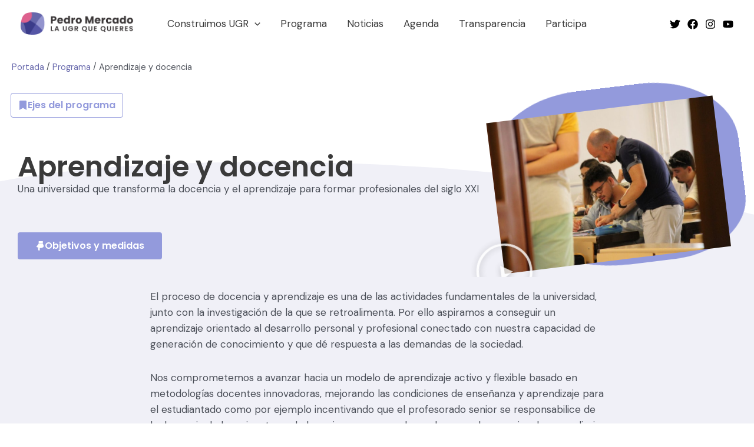

--- FILE ---
content_type: text/html; charset=UTF-8
request_url: https://pedromercadougr.es/programa/aprendizaje-y-docencia/
body_size: 54809
content:
<!DOCTYPE html>
<html lang="es">
<head>
<meta charset="UTF-8">
<meta name="viewport" content="width=device-width, initial-scale=1">
<link rel="profile" href="https://gmpg.org/xfn/11">

<meta name='robots' content='index, follow, max-image-preview:large, max-snippet:-1, max-video-preview:-1' />

	<!-- This site is optimized with the Yoast SEO plugin v20.8 - https://yoast.com/wordpress/plugins/seo/ -->
	<title>Aprendizaje y docencia - Pedro Mercado</title>
	<link rel="canonical" href="https://pedromercadougr.es/programa/aprendizaje-y-docencia/" />
	<meta property="og:locale" content="es_ES" />
	<meta property="og:type" content="article" />
	<meta property="og:title" content="Aprendizaje y docencia - Pedro Mercado" />
	<meta property="og:description" content="Una universidad que transforma la docencia y el aprendizaje para formar profesionales del siglo XXI" />
	<meta property="og:url" content="https://pedromercadougr.es/programa/aprendizaje-y-docencia/" />
	<meta property="og:site_name" content="Pedro Mercado" />
	<meta property="article:modified_time" content="2023-04-24T10:45:46+00:00" />
	<meta property="og:image" content="https://pedromercadougr.es/wp-content/uploads/2023/03/Docencia_2.jpeg" />
	<meta property="og:image:width" content="1280" />
	<meta property="og:image:height" content="853" />
	<meta property="og:image:type" content="image/jpeg" />
	<meta name="twitter:card" content="summary_large_image" />
	<meta name="twitter:label1" content="Tiempo de lectura" />
	<meta name="twitter:data1" content="3 minutos" />
	<script type="application/ld+json" class="yoast-schema-graph">{"@context":"https://schema.org","@graph":[{"@type":"WebPage","@id":"https://pedromercadougr.es/programa/aprendizaje-y-docencia/","url":"https://pedromercadougr.es/programa/aprendizaje-y-docencia/","name":"Aprendizaje y docencia - Pedro Mercado","isPartOf":{"@id":"https://pedromercadougr.es/#website"},"primaryImageOfPage":{"@id":"https://pedromercadougr.es/programa/aprendizaje-y-docencia/#primaryimage"},"image":{"@id":"https://pedromercadougr.es/programa/aprendizaje-y-docencia/#primaryimage"},"thumbnailUrl":"https://pedromercadougr.es/wp-content/uploads/2023/03/Docencia_2.jpeg","datePublished":"2023-03-29T10:56:59+00:00","dateModified":"2023-04-24T10:45:46+00:00","breadcrumb":{"@id":"https://pedromercadougr.es/programa/aprendizaje-y-docencia/#breadcrumb"},"inLanguage":"es","potentialAction":[{"@type":"ReadAction","target":["https://pedromercadougr.es/programa/aprendizaje-y-docencia/"]}]},{"@type":"ImageObject","inLanguage":"es","@id":"https://pedromercadougr.es/programa/aprendizaje-y-docencia/#primaryimage","url":"https://pedromercadougr.es/wp-content/uploads/2023/03/Docencia_2.jpeg","contentUrl":"https://pedromercadougr.es/wp-content/uploads/2023/03/Docencia_2.jpeg","width":1280,"height":853},{"@type":"BreadcrumbList","@id":"https://pedromercadougr.es/programa/aprendizaje-y-docencia/#breadcrumb","itemListElement":[{"@type":"ListItem","position":1,"name":"Portada","item":"https://pedromercadougr.es/"},{"@type":"ListItem","position":2,"name":"Programa","item":"https://pedromercadougr.es/programa/"},{"@type":"ListItem","position":3,"name":"Aprendizaje y docencia"}]},{"@type":"WebSite","@id":"https://pedromercadougr.es/#website","url":"https://pedromercadougr.es/","name":"Pedro Mercado","description":"Construimos UGR","publisher":{"@id":"https://pedromercadougr.es/#organization"},"potentialAction":[{"@type":"SearchAction","target":{"@type":"EntryPoint","urlTemplate":"https://pedromercadougr.es/?s={search_term_string}"},"query-input":"required name=search_term_string"}],"inLanguage":"es"},{"@type":"Organization","@id":"https://pedromercadougr.es/#organization","name":"Pedro Mercado","url":"https://pedromercadougr.es/","logo":{"@type":"ImageObject","inLanguage":"es","@id":"https://pedromercadougr.es/#/schema/logo/image/","url":"https://pedromercadougr.es/wp-content/uploads/2023/04/logo_pm_2.png","contentUrl":"https://pedromercadougr.es/wp-content/uploads/2023/04/logo_pm_2.png","width":196,"height":39,"caption":"Pedro Mercado"},"image":{"@id":"https://pedromercadougr.es/#/schema/logo/image/"}}]}</script>
	<!-- / Yoast SEO plugin. -->


<link rel='dns-prefetch' href='//fonts.googleapis.com' />
<link rel="alternate" type="application/rss+xml" title="Pedro Mercado &raquo; Feed" href="https://pedromercadougr.es/feed/" />
<link rel="alternate" type="application/rss+xml" title="Pedro Mercado &raquo; Feed de los comentarios" href="https://pedromercadougr.es/comments/feed/" />
<link rel="alternate" title="oEmbed (JSON)" type="application/json+oembed" href="https://pedromercadougr.es/wp-json/oembed/1.0/embed?url=https%3A%2F%2Fpedromercadougr.es%2Fprograma%2Faprendizaje-y-docencia%2F" />
<link rel="alternate" title="oEmbed (XML)" type="text/xml+oembed" href="https://pedromercadougr.es/wp-json/oembed/1.0/embed?url=https%3A%2F%2Fpedromercadougr.es%2Fprograma%2Faprendizaje-y-docencia%2F&#038;format=xml" />
<style id='wp-img-auto-sizes-contain-inline-css'>
img:is([sizes=auto i],[sizes^="auto," i]){contain-intrinsic-size:3000px 1500px}
/*# sourceURL=wp-img-auto-sizes-contain-inline-css */
</style>
<link rel='stylesheet' id='astra-theme-css-css' href='https://pedromercadougr.es/wp-content/themes/astra/assets/css/minified/main.min.css?ver=4.1.3' media='all' />
<style id='astra-theme-css-inline-css'>
:root{--ast-container-default-xlg-padding:3em;--ast-container-default-lg-padding:3em;--ast-container-default-slg-padding:2em;--ast-container-default-md-padding:3em;--ast-container-default-sm-padding:3em;--ast-container-default-xs-padding:2.4em;--ast-container-default-xxs-padding:1.8em;--ast-code-block-background:#EEEEEE;--ast-comment-inputs-background:#FAFAFA;}html{font-size:106.25%;}a{color:var(--ast-global-color-0);}a:hover,a:focus{color:var(--ast-global-color-1);}body,button,input,select,textarea,.ast-button,.ast-custom-button{font-family:'DM Sans',sans-serif;font-weight:400;font-size:17px;font-size:1rem;line-height:1.6em;}blockquote{color:var(--ast-global-color-3);}h1,.entry-content h1,h2,.entry-content h2,h3,.entry-content h3,h4,.entry-content h4,h5,.entry-content h5,h6,.entry-content h6,.site-title,.site-title a{font-family:'Poppins',sans-serif;font-weight:600;}.site-title{font-size:35px;font-size:2.0588235294118rem;display:none;}.site-header .site-description{font-size:15px;font-size:0.88235294117647rem;display:none;}.entry-title{font-size:30px;font-size:1.7647058823529rem;}h1,.entry-content h1{font-size:48px;font-size:2.8235294117647rem;font-weight:600;font-family:'Poppins',sans-serif;line-height:1.4em;}h2,.entry-content h2{font-size:40px;font-size:2.3529411764706rem;font-weight:600;font-family:'Poppins',sans-serif;line-height:1.25em;}h3,.entry-content h3{font-size:32px;font-size:1.8823529411765rem;font-weight:600;font-family:'Poppins',sans-serif;line-height:1.2em;}h4,.entry-content h4{font-size:24px;font-size:1.4117647058824rem;line-height:1.2em;font-weight:600;font-family:'Poppins',sans-serif;}h5,.entry-content h5{font-size:20px;font-size:1.1764705882353rem;line-height:1.2em;font-weight:600;font-family:'Poppins',sans-serif;}h6,.entry-content h6{font-size:17px;font-size:1rem;line-height:1.25em;font-weight:600;font-family:'Poppins',sans-serif;}::selection{background-color:var(--ast-global-color-0);color:#ffffff;}body,h1,.entry-title a,.entry-content h1,h2,.entry-content h2,h3,.entry-content h3,h4,.entry-content h4,h5,.entry-content h5,h6,.entry-content h6{color:var(--ast-global-color-3);}.tagcloud a:hover,.tagcloud a:focus,.tagcloud a.current-item{color:#ffffff;border-color:var(--ast-global-color-0);background-color:var(--ast-global-color-0);}input:focus,input[type="text"]:focus,input[type="email"]:focus,input[type="url"]:focus,input[type="password"]:focus,input[type="reset"]:focus,input[type="search"]:focus,textarea:focus{border-color:var(--ast-global-color-0);}input[type="radio"]:checked,input[type=reset],input[type="checkbox"]:checked,input[type="checkbox"]:hover:checked,input[type="checkbox"]:focus:checked,input[type=range]::-webkit-slider-thumb{border-color:var(--ast-global-color-0);background-color:var(--ast-global-color-0);box-shadow:none;}.site-footer a:hover + .post-count,.site-footer a:focus + .post-count{background:var(--ast-global-color-0);border-color:var(--ast-global-color-0);}.single .nav-links .nav-previous,.single .nav-links .nav-next{color:var(--ast-global-color-0);}.entry-meta,.entry-meta *{line-height:1.45;color:var(--ast-global-color-0);}.entry-meta a:hover,.entry-meta a:hover *,.entry-meta a:focus,.entry-meta a:focus *,.page-links > .page-link,.page-links .page-link:hover,.post-navigation a:hover{color:var(--ast-global-color-1);}#cat option,.secondary .calendar_wrap thead a,.secondary .calendar_wrap thead a:visited{color:var(--ast-global-color-0);}.secondary .calendar_wrap #today,.ast-progress-val span{background:var(--ast-global-color-0);}.secondary a:hover + .post-count,.secondary a:focus + .post-count{background:var(--ast-global-color-0);border-color:var(--ast-global-color-0);}.calendar_wrap #today > a{color:#ffffff;}.page-links .page-link,.single .post-navigation a{color:var(--ast-global-color-0);}.ast-archive-title{color:var(--ast-global-color-2);}.widget-title{font-size:24px;font-size:1.4117647058824rem;color:var(--ast-global-color-2);}a:focus-visible,.ast-menu-toggle:focus-visible,.site .skip-link:focus-visible,.wp-block-loginout input:focus-visible,.wp-block-search.wp-block-search__button-inside .wp-block-search__inside-wrapper,.ast-header-navigation-arrow:focus-visible{outline-style:dotted;outline-color:inherit;outline-width:thin;border-color:transparent;}input:focus,input[type="text"]:focus,input[type="email"]:focus,input[type="url"]:focus,input[type="password"]:focus,input[type="reset"]:focus,input[type="search"]:focus,textarea:focus,.wp-block-search__input:focus,[data-section="section-header-mobile-trigger"] .ast-button-wrap .ast-mobile-menu-trigger-minimal:focus,.ast-mobile-popup-drawer.active .menu-toggle-close:focus,.woocommerce-ordering select.orderby:focus,#ast-scroll-top:focus,.woocommerce a.add_to_cart_button:focus,.woocommerce .button.single_add_to_cart_button:focus{border-style:dotted;border-color:inherit;border-width:thin;outline-color:transparent;}.site-logo-img img{ transition:all 0.2s linear;}.ast-page-builder-template .hentry {margin: 0;}.ast-page-builder-template .site-content > .ast-container {max-width: 100%;padding: 0;}.ast-page-builder-template .site-content #primary {padding: 0;margin: 0;}.ast-page-builder-template .no-results {text-align: center;margin: 4em auto;}.ast-page-builder-template .ast-pagination {padding: 2em;}.ast-page-builder-template .entry-header.ast-no-title.ast-no-thumbnail {margin-top: 0;}.ast-page-builder-template .entry-header.ast-header-without-markup {margin-top: 0;margin-bottom: 0;}.ast-page-builder-template .entry-header.ast-no-title.ast-no-meta {margin-bottom: 0;}.ast-page-builder-template.single .post-navigation {padding-bottom: 2em;}.ast-page-builder-template.single-post .site-content > .ast-container {max-width: 100%;}.ast-page-builder-template .entry-header {margin-top: 2em;margin-left: auto;margin-right: auto;}.ast-single-post.ast-page-builder-template .site-main > article,.woocommerce.ast-page-builder-template .site-main {padding-top: 2em;padding-left: 20px;padding-right: 20px;}.ast-page-builder-template .ast-archive-description {margin: 2em auto 0;padding-left: 20px;padding-right: 20px;}.ast-page-builder-template .ast-row {margin-left: 0;margin-right: 0;}.single.ast-page-builder-template .entry-header + .entry-content {margin-bottom: 2em;}@media(min-width: 921px) {.ast-page-builder-template.archive.ast-right-sidebar .ast-row article,.ast-page-builder-template.archive.ast-left-sidebar .ast-row article {padding-left: 0;padding-right: 0;}}@media (max-width:921px){#ast-desktop-header{display:none;}}@media (min-width:921px){#ast-mobile-header{display:none;}}.wp-block-buttons.aligncenter{justify-content:center;}@media (max-width:921px){.ast-theme-transparent-header #primary,.ast-theme-transparent-header #secondary{padding:0;}}@media (max-width:921px){.ast-plain-container.ast-no-sidebar #primary{padding:0;}}.ast-plain-container.ast-no-sidebar #primary{margin-top:0;margin-bottom:0;}@media (min-width:1200px){.ast-plain-container.ast-no-sidebar #primary{margin-top:60px;margin-bottom:60px;}}.wp-block-button.is-style-outline .wp-block-button__link{border-color:var(--ast-global-color-0);}div.wp-block-button.is-style-outline > .wp-block-button__link:not(.has-text-color),div.wp-block-button.wp-block-button__link.is-style-outline:not(.has-text-color){color:var(--ast-global-color-0);}.wp-block-button.is-style-outline .wp-block-button__link:hover,div.wp-block-button.is-style-outline .wp-block-button__link:focus,div.wp-block-button.is-style-outline > .wp-block-button__link:not(.has-text-color):hover,div.wp-block-button.wp-block-button__link.is-style-outline:not(.has-text-color):hover{color:#ffffff;background-color:var(--ast-global-color-1);border-color:var(--ast-global-color-1);}.post-page-numbers.current .page-link,.ast-pagination .page-numbers.current{color:#ffffff;border-color:var(--ast-global-color-0);background-color:var(--ast-global-color-0);border-radius:2px;}h1.widget-title{font-weight:600;}h2.widget-title{font-weight:600;}h3.widget-title{font-weight:600;}#page{display:flex;flex-direction:column;min-height:100vh;}.ast-404-layout-1 h1.page-title{color:var(--ast-global-color-2);}.single .post-navigation a{line-height:1em;height:inherit;}.error-404 .page-sub-title{font-size:1.5rem;font-weight:inherit;}.search .site-content .content-area .search-form{margin-bottom:0;}#page .site-content{flex-grow:1;}.widget{margin-bottom:3.5em;}#secondary li{line-height:1.5em;}#secondary .wp-block-group h2{margin-bottom:0.7em;}#secondary h2{font-size:1.7rem;}.ast-separate-container .ast-article-post,.ast-separate-container .ast-article-single,.ast-separate-container .ast-comment-list li.depth-1,.ast-separate-container .comment-respond{padding:3em;}.ast-separate-container .ast-comment-list li.depth-1,.hentry{margin-bottom:2em;}.ast-separate-container .ast-archive-description,.ast-separate-container .ast-author-box{background-color:var(--ast-global-color-5);border-bottom:1px solid var(--ast-border-color);}.ast-separate-container .comments-title{padding:2em 2em 0 2em;}.ast-page-builder-template .comment-form-textarea,.ast-comment-formwrap .ast-grid-common-col{padding:0;}.ast-comment-formwrap{padding:0 20px;display:inline-flex;column-gap:20px;}.archive.ast-page-builder-template .entry-header{margin-top:2em;}.ast-page-builder-template .ast-comment-formwrap{width:100%;}.entry-title{margin-bottom:0.5em;}.ast-archive-description p{font-size:inherit;font-weight:inherit;line-height:inherit;}@media (min-width:921px){.ast-left-sidebar.ast-page-builder-template #secondary,.archive.ast-right-sidebar.ast-page-builder-template .site-main{padding-left:20px;padding-right:20px;}}@media (max-width:544px){.ast-comment-formwrap.ast-row{column-gap:10px;display:inline-block;}#ast-commentform .ast-grid-common-col{position:relative;width:100%;}}@media (min-width:1201px){.ast-separate-container .ast-article-post,.ast-separate-container .ast-article-single,.ast-separate-container .ast-author-box,.ast-separate-container .ast-404-layout-1,.ast-separate-container .no-results{padding:3em;}}@media (max-width:921px){.ast-separate-container #primary,.ast-separate-container #secondary{padding:1.5em 0;}#primary,#secondary{padding:1.5em 0;margin:0;}.ast-left-sidebar #content > .ast-container{display:flex;flex-direction:column-reverse;width:100%;}}@media (min-width:922px){.ast-separate-container.ast-right-sidebar #primary,.ast-separate-container.ast-left-sidebar #primary{border:0;}.search-no-results.ast-separate-container #primary{margin-bottom:4em;}}.elementor-button-wrapper .elementor-button{border-style:solid;text-decoration:none;border-top-width:0;border-right-width:0;border-left-width:0;border-bottom-width:0;}body .elementor-button.elementor-size-sm,body .elementor-button.elementor-size-xs,body .elementor-button.elementor-size-md,body .elementor-button.elementor-size-lg,body .elementor-button.elementor-size-xl,body .elementor-button{padding-top:15px;padding-right:30px;padding-bottom:15px;padding-left:30px;}@media (max-width:921px){.elementor-button-wrapper .elementor-button.elementor-size-sm,.elementor-button-wrapper .elementor-button.elementor-size-xs,.elementor-button-wrapper .elementor-button.elementor-size-md,.elementor-button-wrapper .elementor-button.elementor-size-lg,.elementor-button-wrapper .elementor-button.elementor-size-xl,.elementor-button-wrapper .elementor-button{padding-top:14px;padding-right:28px;padding-bottom:14px;padding-left:28px;}}@media (max-width:544px){.elementor-button-wrapper .elementor-button.elementor-size-sm,.elementor-button-wrapper .elementor-button.elementor-size-xs,.elementor-button-wrapper .elementor-button.elementor-size-md,.elementor-button-wrapper .elementor-button.elementor-size-lg,.elementor-button-wrapper .elementor-button.elementor-size-xl,.elementor-button-wrapper .elementor-button{padding-top:12px;padding-right:24px;padding-bottom:12px;padding-left:24px;}}.elementor-button-wrapper .elementor-button{border-color:var(--ast-global-color-0);background-color:var(--ast-global-color-0);}.elementor-button-wrapper .elementor-button:hover,.elementor-button-wrapper .elementor-button:focus{color:#ffffff;background-color:var(--ast-global-color-1);border-color:var(--ast-global-color-1);}.wp-block-button .wp-block-button__link ,.elementor-button-wrapper .elementor-button,.elementor-button-wrapper .elementor-button:visited{color:#ffffff;}.elementor-button-wrapper .elementor-button{font-family:'Poppins',sans-serif;font-weight:600;text-decoration:initial;}.wp-block-button .wp-block-button__link:hover,.wp-block-button .wp-block-button__link:focus{color:#ffffff;background-color:var(--ast-global-color-1);border-color:var(--ast-global-color-1);}.elementor-widget-heading h1.elementor-heading-title{line-height:1.4em;}.elementor-widget-heading h2.elementor-heading-title{line-height:1.25em;}.elementor-widget-heading h3.elementor-heading-title{line-height:1.2em;}.elementor-widget-heading h4.elementor-heading-title{line-height:1.2em;}.elementor-widget-heading h5.elementor-heading-title{line-height:1.2em;}.elementor-widget-heading h6.elementor-heading-title{line-height:1.25em;}.wp-block-button .wp-block-button__link,.wp-block-search .wp-block-search__button,body .wp-block-file .wp-block-file__button{border-color:var(--ast-global-color-0);background-color:var(--ast-global-color-0);color:#ffffff;font-family:'Poppins',sans-serif;font-weight:600;text-decoration:initial;padding-top:15px;padding-right:30px;padding-bottom:15px;padding-left:30px;}@media (max-width:921px){.wp-block-button .wp-block-button__link,.wp-block-search .wp-block-search__button,body .wp-block-file .wp-block-file__button{padding-top:14px;padding-right:28px;padding-bottom:14px;padding-left:28px;}}@media (max-width:544px){.wp-block-button .wp-block-button__link,.wp-block-search .wp-block-search__button,body .wp-block-file .wp-block-file__button{padding-top:12px;padding-right:24px;padding-bottom:12px;padding-left:24px;}}.menu-toggle,button,.ast-button,.ast-custom-button,.button,input#submit,input[type="button"],input[type="submit"],input[type="reset"],form[CLASS*="wp-block-search__"].wp-block-search .wp-block-search__inside-wrapper .wp-block-search__button,body .wp-block-file .wp-block-file__button,.search .search-submit{border-style:solid;border-top-width:0;border-right-width:0;border-left-width:0;border-bottom-width:0;color:#ffffff;border-color:var(--ast-global-color-0);background-color:var(--ast-global-color-0);padding-top:15px;padding-right:30px;padding-bottom:15px;padding-left:30px;font-family:'Poppins',sans-serif;font-weight:600;text-decoration:initial;}button:focus,.menu-toggle:hover,button:hover,.ast-button:hover,.ast-custom-button:hover .button:hover,.ast-custom-button:hover ,input[type=reset]:hover,input[type=reset]:focus,input#submit:hover,input#submit:focus,input[type="button"]:hover,input[type="button"]:focus,input[type="submit"]:hover,input[type="submit"]:focus,form[CLASS*="wp-block-search__"].wp-block-search .wp-block-search__inside-wrapper .wp-block-search__button:hover,form[CLASS*="wp-block-search__"].wp-block-search .wp-block-search__inside-wrapper .wp-block-search__button:focus,body .wp-block-file .wp-block-file__button:hover,body .wp-block-file .wp-block-file__button:focus{color:#ffffff;background-color:var(--ast-global-color-1);border-color:var(--ast-global-color-1);}form[CLASS*="wp-block-search__"].wp-block-search .wp-block-search__inside-wrapper .wp-block-search__button.has-icon{padding-top:calc(15px - 3px);padding-right:calc(30px - 3px);padding-bottom:calc(15px - 3px);padding-left:calc(30px - 3px);}@media (max-width:921px){.menu-toggle,button,.ast-button,.ast-custom-button,.button,input#submit,input[type="button"],input[type="submit"],input[type="reset"],form[CLASS*="wp-block-search__"].wp-block-search .wp-block-search__inside-wrapper .wp-block-search__button,body .wp-block-file .wp-block-file__button,.search .search-submit{padding-top:14px;padding-right:28px;padding-bottom:14px;padding-left:28px;}}@media (max-width:544px){.menu-toggle,button,.ast-button,.ast-custom-button,.button,input#submit,input[type="button"],input[type="submit"],input[type="reset"],form[CLASS*="wp-block-search__"].wp-block-search .wp-block-search__inside-wrapper .wp-block-search__button,body .wp-block-file .wp-block-file__button,.search .search-submit{padding-top:12px;padding-right:24px;padding-bottom:12px;padding-left:24px;}}@media (max-width:921px){.ast-mobile-header-stack .main-header-bar .ast-search-menu-icon{display:inline-block;}.ast-header-break-point.ast-header-custom-item-outside .ast-mobile-header-stack .main-header-bar .ast-search-icon{margin:0;}.ast-comment-avatar-wrap img{max-width:2.5em;}.ast-separate-container .ast-comment-list li.depth-1{padding:1.5em 2.14em;}.ast-separate-container .comment-respond{padding:2em 2.14em;}.ast-comment-meta{padding:0 1.8888em 1.3333em;}}@media (min-width:544px){.ast-container{max-width:100%;}}@media (max-width:544px){.ast-separate-container .ast-article-post,.ast-separate-container .ast-article-single,.ast-separate-container .comments-title,.ast-separate-container .ast-archive-description{padding:1.5em 1em;}.ast-separate-container #content .ast-container{padding-left:0.54em;padding-right:0.54em;}.ast-separate-container .ast-comment-list li.depth-1{padding:1.5em 1em;margin-bottom:1.5em;}.ast-separate-container .ast-comment-list .bypostauthor{padding:.5em;}.ast-search-menu-icon.ast-dropdown-active .search-field{width:170px;}}@media (min-width:545px){.ast-page-builder-template .comments-area,.single.ast-page-builder-template .entry-header,.single.ast-page-builder-template .post-navigation,.single.ast-page-builder-template .ast-single-related-posts-container{max-width:1410px;margin-left:auto;margin-right:auto;}}.ast-separate-container{background-color:var(--ast-global-color-4);;background-image:none;;}@media (max-width:921px){.widget-title{font-size:24px;font-size:1.4117647058824rem;}body,button,input,select,textarea,.ast-button,.ast-custom-button{font-size:17px;font-size:1rem;}#secondary,#secondary button,#secondary input,#secondary select,#secondary textarea{font-size:17px;font-size:1rem;}.site-title{display:none;}.site-header .site-description{display:none;}.entry-title{font-size:30px;}h1,.entry-content h1{font-size:36px;}h2,.entry-content h2{font-size:30px;}h3,.entry-content h3{font-size:25px;}h4,.entry-content h4{font-size:20px;font-size:1.1764705882353rem;}h5,.entry-content h5{font-size:17px;font-size:1rem;}h6,.entry-content h6{font-size:15px;font-size:0.88235294117647rem;}}@media (max-width:544px){.widget-title{font-size:24px;font-size:1.4117647058824rem;}body,button,input,select,textarea,.ast-button,.ast-custom-button{font-size:17px;font-size:1rem;}#secondary,#secondary button,#secondary input,#secondary select,#secondary textarea{font-size:17px;font-size:1rem;}.site-title{display:none;}.site-header .site-description{display:none;}.entry-title{font-size:30px;}h1,.entry-content h1{font-size:32px;}h2,.entry-content h2{font-size:26px;}h3,.entry-content h3{font-size:22px;}h4,.entry-content h4{font-size:18px;font-size:1.0588235294118rem;}h5,.entry-content h5{font-size:15px;font-size:0.88235294117647rem;}h6,.entry-content h6{font-size:13px;font-size:0.76470588235294rem;}}@media (max-width:544px){html{font-size:106.25%;}}@media (min-width:922px){.ast-container{max-width:1410px;}}@media (min-width:922px){.site-content .ast-container{display:flex;}}@media (max-width:921px){.site-content .ast-container{flex-direction:column;}}@media (min-width:922px){.main-header-menu .sub-menu .menu-item.ast-left-align-sub-menu:hover > .sub-menu,.main-header-menu .sub-menu .menu-item.ast-left-align-sub-menu.focus > .sub-menu{margin-left:-0px;}}.footer-widget-area[data-section^="section-fb-html-"] .ast-builder-html-element{text-align:center;}blockquote,cite {font-style: initial;}.wp-block-file {display: flex;align-items: center;flex-wrap: wrap;justify-content: space-between;}.wp-block-pullquote {border: none;}.wp-block-pullquote blockquote::before {content: "\201D";font-family: "Helvetica",sans-serif;display: flex;transform: rotate( 180deg );font-size: 6rem;font-style: normal;line-height: 1;font-weight: bold;align-items: center;justify-content: center;}.has-text-align-right > blockquote::before {justify-content: flex-start;}.has-text-align-left > blockquote::before {justify-content: flex-end;}figure.wp-block-pullquote.is-style-solid-color blockquote {max-width: 100%;text-align: inherit;}html body {--wp--custom--ast-default-block-top-padding: 3em;--wp--custom--ast-default-block-right-padding: 3em;--wp--custom--ast-default-block-bottom-padding: 3em;--wp--custom--ast-default-block-left-padding: 3em;--wp--custom--ast-container-width: 1370px;--wp--custom--ast-content-width-size: 1370px;--wp--custom--ast-wide-width-size: calc(1370px + var(--wp--custom--ast-default-block-left-padding) + var(--wp--custom--ast-default-block-right-padding));}.ast-narrow-container {--wp--custom--ast-content-width-size: 750px;--wp--custom--ast-wide-width-size: 750px;}@media(max-width: 921px) {html body {--wp--custom--ast-default-block-top-padding: 3em;--wp--custom--ast-default-block-right-padding: 2em;--wp--custom--ast-default-block-bottom-padding: 3em;--wp--custom--ast-default-block-left-padding: 2em;}}@media(max-width: 544px) {html body {--wp--custom--ast-default-block-top-padding: 3em;--wp--custom--ast-default-block-right-padding: 1.5em;--wp--custom--ast-default-block-bottom-padding: 3em;--wp--custom--ast-default-block-left-padding: 1.5em;}}.entry-content > .wp-block-group,.entry-content > .wp-block-cover,.entry-content > .wp-block-columns {padding-top: var(--wp--custom--ast-default-block-top-padding);padding-right: var(--wp--custom--ast-default-block-right-padding);padding-bottom: var(--wp--custom--ast-default-block-bottom-padding);padding-left: var(--wp--custom--ast-default-block-left-padding);}.ast-plain-container.ast-no-sidebar .entry-content > .alignfull,.ast-page-builder-template .ast-no-sidebar .entry-content > .alignfull {margin-left: calc( -50vw + 50%);margin-right: calc( -50vw + 50%);max-width: 100vw;width: 100vw;}.ast-plain-container.ast-no-sidebar .entry-content .alignfull .alignfull,.ast-page-builder-template.ast-no-sidebar .entry-content .alignfull .alignfull,.ast-plain-container.ast-no-sidebar .entry-content .alignfull .alignwide,.ast-page-builder-template.ast-no-sidebar .entry-content .alignfull .alignwide,.ast-plain-container.ast-no-sidebar .entry-content .alignwide .alignfull,.ast-page-builder-template.ast-no-sidebar .entry-content .alignwide .alignfull,.ast-plain-container.ast-no-sidebar .entry-content .alignwide .alignwide,.ast-page-builder-template.ast-no-sidebar .entry-content .alignwide .alignwide,.ast-plain-container.ast-no-sidebar .entry-content .wp-block-column .alignfull,.ast-page-builder-template.ast-no-sidebar .entry-content .wp-block-column .alignfull,.ast-plain-container.ast-no-sidebar .entry-content .wp-block-column .alignwide,.ast-page-builder-template.ast-no-sidebar .entry-content .wp-block-column .alignwide {margin-left: auto;margin-right: auto;width: 100%;}[ast-blocks-layout] .wp-block-separator:not(.is-style-dots) {height: 0;}[ast-blocks-layout] .wp-block-separator {margin: 20px auto;}[ast-blocks-layout] .wp-block-separator:not(.is-style-wide):not(.is-style-dots) {max-width: 100px;}[ast-blocks-layout] .wp-block-separator.has-background {padding: 0;}.entry-content[ast-blocks-layout] > * {max-width: var(--wp--custom--ast-content-width-size);margin-left: auto;margin-right: auto;}.entry-content[ast-blocks-layout] > .alignwide {max-width: var(--wp--custom--ast-wide-width-size);}.entry-content[ast-blocks-layout] .alignfull {max-width: none;}.entry-content .wp-block-columns {margin-bottom: 0;}blockquote {margin: 1.5em;border: none;}.wp-block-quote:not(.has-text-align-right):not(.has-text-align-center) {border-left: 5px solid rgba(0,0,0,0.05);}.has-text-align-right > blockquote,blockquote.has-text-align-right {border-right: 5px solid rgba(0,0,0,0.05);}.has-text-align-left > blockquote,blockquote.has-text-align-left {border-left: 5px solid rgba(0,0,0,0.05);}.wp-block-site-tagline,.wp-block-latest-posts .read-more {margin-top: 15px;}.wp-block-loginout p label {display: block;}.wp-block-loginout p:not(.login-remember):not(.login-submit) input {width: 100%;}.wp-block-loginout input:focus {border-color: transparent;}.wp-block-loginout input:focus {outline: thin dotted;}.entry-content .wp-block-media-text .wp-block-media-text__content {padding: 0 0 0 8%;}.entry-content .wp-block-media-text.has-media-on-the-right .wp-block-media-text__content {padding: 0 8% 0 0;}.entry-content .wp-block-media-text.has-background .wp-block-media-text__content {padding: 8%;}.entry-content .wp-block-cover:not([class*="background-color"]) .wp-block-cover__inner-container,.entry-content .wp-block-cover:not([class*="background-color"]) .wp-block-cover-image-text,.entry-content .wp-block-cover:not([class*="background-color"]) .wp-block-cover-text,.entry-content .wp-block-cover-image:not([class*="background-color"]) .wp-block-cover__inner-container,.entry-content .wp-block-cover-image:not([class*="background-color"]) .wp-block-cover-image-text,.entry-content .wp-block-cover-image:not([class*="background-color"]) .wp-block-cover-text {color: var(--ast-global-color-5);}.wp-block-loginout .login-remember input {width: 1.1rem;height: 1.1rem;margin: 0 5px 4px 0;vertical-align: middle;}.wp-block-latest-posts > li > *:first-child,.wp-block-latest-posts:not(.is-grid) > li:first-child {margin-top: 0;}.wp-block-search__inside-wrapper .wp-block-search__input {padding: 0 10px;color: var(--ast-global-color-3);background: var(--ast-global-color-5);border-color: var(--ast-border-color);}.wp-block-latest-posts .read-more {margin-bottom: 1.5em;}.wp-block-search__no-button .wp-block-search__inside-wrapper .wp-block-search__input {padding-top: 5px;padding-bottom: 5px;}.wp-block-latest-posts .wp-block-latest-posts__post-date,.wp-block-latest-posts .wp-block-latest-posts__post-author {font-size: 1rem;}.wp-block-latest-posts > li > *,.wp-block-latest-posts:not(.is-grid) > li {margin-top: 12px;margin-bottom: 12px;}.ast-page-builder-template .entry-content[ast-blocks-layout] > *,.ast-page-builder-template .entry-content[ast-blocks-layout] > .alignfull > * {max-width: none;}.ast-page-builder-template .entry-content[ast-blocks-layout] > .alignwide > * {max-width: var(--wp--custom--ast-wide-width-size);}.ast-page-builder-template .entry-content[ast-blocks-layout] > .inherit-container-width > *,.ast-page-builder-template .entry-content[ast-blocks-layout] > * > *,.entry-content[ast-blocks-layout] > .wp-block-cover .wp-block-cover__inner-container {max-width: var(--wp--custom--ast-content-width-size);margin-left: auto;margin-right: auto;}.entry-content[ast-blocks-layout] .wp-block-cover:not(.alignleft):not(.alignright) {width: auto;}@media(max-width: 1200px) {.ast-separate-container .entry-content > .alignfull,.ast-separate-container .entry-content[ast-blocks-layout] > .alignwide,.ast-plain-container .entry-content[ast-blocks-layout] > .alignwide,.ast-plain-container .entry-content .alignfull {margin-left: calc(-1 * min(var(--ast-container-default-xlg-padding),20px)) ;margin-right: calc(-1 * min(var(--ast-container-default-xlg-padding),20px));}}@media(min-width: 1201px) {.ast-separate-container .entry-content > .alignfull {margin-left: calc(-1 * var(--ast-container-default-xlg-padding) );margin-right: calc(-1 * var(--ast-container-default-xlg-padding) );}.ast-separate-container .entry-content[ast-blocks-layout] > .alignwide,.ast-plain-container .entry-content[ast-blocks-layout] > .alignwide {margin-left: calc(-1 * var(--wp--custom--ast-default-block-left-padding) );margin-right: calc(-1 * var(--wp--custom--ast-default-block-right-padding) );}}@media(min-width: 921px) {.ast-separate-container .entry-content .wp-block-group.alignwide:not(.inherit-container-width) > :where(:not(.alignleft):not(.alignright)),.ast-plain-container .entry-content .wp-block-group.alignwide:not(.inherit-container-width) > :where(:not(.alignleft):not(.alignright)) {max-width: calc( var(--wp--custom--ast-content-width-size) + 80px );}.ast-plain-container.ast-right-sidebar .entry-content[ast-blocks-layout] .alignfull,.ast-plain-container.ast-left-sidebar .entry-content[ast-blocks-layout] .alignfull {margin-left: -60px;margin-right: -60px;}}@media(min-width: 544px) {.entry-content > .alignleft {margin-right: 20px;}.entry-content > .alignright {margin-left: 20px;}}@media (max-width:544px){.wp-block-columns .wp-block-column:not(:last-child){margin-bottom:20px;}.wp-block-latest-posts{margin:0;}}@media( max-width: 600px ) {.entry-content .wp-block-media-text .wp-block-media-text__content,.entry-content .wp-block-media-text.has-media-on-the-right .wp-block-media-text__content {padding: 8% 0 0;}.entry-content .wp-block-media-text.has-background .wp-block-media-text__content {padding: 8%;}}.ast-separate-container .entry-content .uagb-is-root-container {padding-left: 0;}.ast-page-builder-template .entry-header {padding-left: 0;}@media(min-width: 1201px) {.ast-separate-container .entry-content > .uagb-is-root-container {margin-left: 0;margin-right: 0;}}.ast-narrow-container .site-content .wp-block-uagb-image--align-full .wp-block-uagb-image__figure {max-width: 100%;margin-left: auto;margin-right: auto;}:root .has-ast-global-color-0-color{color:var(--ast-global-color-0);}:root .has-ast-global-color-0-background-color{background-color:var(--ast-global-color-0);}:root .wp-block-button .has-ast-global-color-0-color{color:var(--ast-global-color-0);}:root .wp-block-button .has-ast-global-color-0-background-color{background-color:var(--ast-global-color-0);}:root .has-ast-global-color-1-color{color:var(--ast-global-color-1);}:root .has-ast-global-color-1-background-color{background-color:var(--ast-global-color-1);}:root .wp-block-button .has-ast-global-color-1-color{color:var(--ast-global-color-1);}:root .wp-block-button .has-ast-global-color-1-background-color{background-color:var(--ast-global-color-1);}:root .has-ast-global-color-2-color{color:var(--ast-global-color-2);}:root .has-ast-global-color-2-background-color{background-color:var(--ast-global-color-2);}:root .wp-block-button .has-ast-global-color-2-color{color:var(--ast-global-color-2);}:root .wp-block-button .has-ast-global-color-2-background-color{background-color:var(--ast-global-color-2);}:root .has-ast-global-color-3-color{color:var(--ast-global-color-3);}:root .has-ast-global-color-3-background-color{background-color:var(--ast-global-color-3);}:root .wp-block-button .has-ast-global-color-3-color{color:var(--ast-global-color-3);}:root .wp-block-button .has-ast-global-color-3-background-color{background-color:var(--ast-global-color-3);}:root .has-ast-global-color-4-color{color:var(--ast-global-color-4);}:root .has-ast-global-color-4-background-color{background-color:var(--ast-global-color-4);}:root .wp-block-button .has-ast-global-color-4-color{color:var(--ast-global-color-4);}:root .wp-block-button .has-ast-global-color-4-background-color{background-color:var(--ast-global-color-4);}:root .has-ast-global-color-5-color{color:var(--ast-global-color-5);}:root .has-ast-global-color-5-background-color{background-color:var(--ast-global-color-5);}:root .wp-block-button .has-ast-global-color-5-color{color:var(--ast-global-color-5);}:root .wp-block-button .has-ast-global-color-5-background-color{background-color:var(--ast-global-color-5);}:root .has-ast-global-color-6-color{color:var(--ast-global-color-6);}:root .has-ast-global-color-6-background-color{background-color:var(--ast-global-color-6);}:root .wp-block-button .has-ast-global-color-6-color{color:var(--ast-global-color-6);}:root .wp-block-button .has-ast-global-color-6-background-color{background-color:var(--ast-global-color-6);}:root .has-ast-global-color-7-color{color:var(--ast-global-color-7);}:root .has-ast-global-color-7-background-color{background-color:var(--ast-global-color-7);}:root .wp-block-button .has-ast-global-color-7-color{color:var(--ast-global-color-7);}:root .wp-block-button .has-ast-global-color-7-background-color{background-color:var(--ast-global-color-7);}:root .has-ast-global-color-8-color{color:var(--ast-global-color-8);}:root .has-ast-global-color-8-background-color{background-color:var(--ast-global-color-8);}:root .wp-block-button .has-ast-global-color-8-color{color:var(--ast-global-color-8);}:root .wp-block-button .has-ast-global-color-8-background-color{background-color:var(--ast-global-color-8);}:root{--ast-global-color-0:#6667ab;--ast-global-color-1:#3a3a3a;--ast-global-color-2:#3a3a3a;--ast-global-color-3:#4B4F58;--ast-global-color-4:#cacbe2;--ast-global-color-5:#FFFFFF;--ast-global-color-6:#F2F5F7;--ast-global-color-7:#424242;--ast-global-color-8:#000000;}:root {--ast-border-color : var(--ast-global-color-6);}.ast-single-entry-banner {-js-display: flex;display: flex;flex-direction: column;justify-content: center;text-align: center;position: relative;background: #eeeeee;}.ast-single-entry-banner[data-banner-layout="layout-1"] {max-width: 1370px;background: inherit;padding: 20px 0;}.ast-single-entry-banner[data-banner-width-type="custom"] {margin: 0 auto;width: 100%;}.ast-single-entry-banner + .site-content .entry-header {margin-bottom: 0;}header.entry-header > *:not(:last-child){margin-bottom:10px;}.ast-archive-entry-banner {-js-display: flex;display: flex;flex-direction: column;justify-content: center;text-align: center;position: relative;background: #eeeeee;}.ast-archive-entry-banner[data-banner-width-type="custom"] {margin: 0 auto;width: 100%;}.ast-archive-entry-banner[data-banner-layout="layout-1"] {background: inherit;padding: 20px 0;text-align: left;}body.archive .ast-archive-description{max-width:1370px;width:100%;text-align:left;padding-top:3em;padding-right:3em;padding-bottom:3em;padding-left:3em;}body.archive .ast-archive-description > *:not(:last-child){margin-bottom:10px;}@media (max-width:921px){body.archive .ast-archive-description{text-align:left;}}@media (max-width:544px){body.archive .ast-archive-description{text-align:left;}}.ast-breadcrumbs .trail-browse,.ast-breadcrumbs .trail-items,.ast-breadcrumbs .trail-items li{display:inline-block;margin:0;padding:0;border:none;background:inherit;text-indent:0;}.ast-breadcrumbs .trail-browse{font-size:inherit;font-style:inherit;font-weight:inherit;color:inherit;}.ast-breadcrumbs .trail-items{list-style:none;}.trail-items li::after{padding:0 0.3em;content:"\00bb";}.trail-items li:last-of-type::after{display:none;}h1,.entry-content h1,h2,.entry-content h2,h3,.entry-content h3,h4,.entry-content h4,h5,.entry-content h5,h6,.entry-content h6{color:var(--ast-global-color-2);}.entry-title a{color:var(--ast-global-color-2);}@media (max-width:921px){.ast-builder-grid-row-container.ast-builder-grid-row-tablet-3-firstrow .ast-builder-grid-row > *:first-child,.ast-builder-grid-row-container.ast-builder-grid-row-tablet-3-lastrow .ast-builder-grid-row > *:last-child{grid-column:1 / -1;}}@media (max-width:544px){.ast-builder-grid-row-container.ast-builder-grid-row-mobile-3-firstrow .ast-builder-grid-row > *:first-child,.ast-builder-grid-row-container.ast-builder-grid-row-mobile-3-lastrow .ast-builder-grid-row > *:last-child{grid-column:1 / -1;}}.ast-builder-layout-element[data-section="title_tagline"]{display:flex;}@media (max-width:921px){.ast-header-break-point .ast-builder-layout-element[data-section="title_tagline"]{display:flex;}}@media (max-width:544px){.ast-header-break-point .ast-builder-layout-element[data-section="title_tagline"]{display:flex;}}.ast-builder-menu-1{font-family:inherit;font-weight:inherit;}.ast-builder-menu-1 .menu-item > .menu-link{color:var(--ast-global-color-1);}.ast-builder-menu-1 .menu-item > .ast-menu-toggle{color:var(--ast-global-color-1);}.ast-builder-menu-1 .menu-item:hover > .menu-link,.ast-builder-menu-1 .inline-on-mobile .menu-item:hover > .ast-menu-toggle{color:var(--ast-global-color-0);}.ast-builder-menu-1 .menu-item:hover > .ast-menu-toggle{color:var(--ast-global-color-0);}.ast-builder-menu-1 .sub-menu,.ast-builder-menu-1 .inline-on-mobile .sub-menu{border-top-width:0px;border-bottom-width:0px;border-right-width:0px;border-left-width:0px;border-color:var(--ast-global-color-0);border-style:solid;}.ast-builder-menu-1 .main-header-menu > .menu-item > .sub-menu,.ast-builder-menu-1 .main-header-menu > .menu-item > .astra-full-megamenu-wrapper{margin-top:0px;}.ast-desktop .ast-builder-menu-1 .main-header-menu > .menu-item > .sub-menu:before,.ast-desktop .ast-builder-menu-1 .main-header-menu > .menu-item > .astra-full-megamenu-wrapper:before{height:calc( 0px + 5px );}.ast-desktop .ast-builder-menu-1 .menu-item .sub-menu .menu-link{border-style:none;}@media (max-width:921px){.ast-header-break-point .ast-builder-menu-1 .menu-item.menu-item-has-children > .ast-menu-toggle{top:0;}.ast-builder-menu-1 .menu-item-has-children > .menu-link:after{content:unset;}.ast-builder-menu-1 .main-header-menu > .menu-item > .sub-menu,.ast-builder-menu-1 .main-header-menu > .menu-item > .astra-full-megamenu-wrapper{margin-top:0;}}@media (max-width:544px){.ast-header-break-point .ast-builder-menu-1 .menu-item.menu-item-has-children > .ast-menu-toggle{top:0;}.ast-builder-menu-1 .main-header-menu > .menu-item > .sub-menu,.ast-builder-menu-1 .main-header-menu > .menu-item > .astra-full-megamenu-wrapper{margin-top:0;}}.ast-builder-menu-1{display:flex;}@media (max-width:921px){.ast-header-break-point .ast-builder-menu-1{display:flex;}}@media (max-width:544px){.ast-header-break-point .ast-builder-menu-1{display:flex;}}.ast-builder-social-element:hover {color: #0274be;}.ast-social-stack-desktop .ast-builder-social-element,.ast-social-stack-tablet .ast-builder-social-element,.ast-social-stack-mobile .ast-builder-social-element {margin-top: 6px;margin-bottom: 6px;}.ast-social-color-type-official .ast-builder-social-element,.ast-social-color-type-official .social-item-label {color: var(--color);background-color: var(--background-color);}.header-social-inner-wrap.ast-social-color-type-official .ast-builder-social-element svg,.footer-social-inner-wrap.ast-social-color-type-official .ast-builder-social-element svg {fill: currentColor;}.social-show-label-true .ast-builder-social-element {width: auto;padding: 0 0.4em;}[data-section^="section-fb-social-icons-"] .footer-social-inner-wrap {text-align: center;}.ast-footer-social-wrap {width: 100%;}.ast-footer-social-wrap .ast-builder-social-element:first-child {margin-left: 0;}.ast-footer-social-wrap .ast-builder-social-element:last-child {margin-right: 0;}.ast-header-social-wrap .ast-builder-social-element:first-child {margin-left: 0;}.ast-header-social-wrap .ast-builder-social-element:last-child {margin-right: 0;}.ast-builder-social-element {line-height: 1;color: #3a3a3a;background: transparent;vertical-align: middle;transition: all 0.01s;margin-left: 6px;margin-right: 6px;justify-content: center;align-items: center;}.ast-builder-social-element {line-height: 1;color: #3a3a3a;background: transparent;vertical-align: middle;transition: all 0.01s;margin-left: 6px;margin-right: 6px;justify-content: center;align-items: center;}.ast-builder-social-element .social-item-label {padding-left: 6px;}.ast-header-social-1-wrap .ast-builder-social-element svg{width:18px;height:18px;}.ast-builder-layout-element[data-section="section-hb-social-icons-1"]{display:flex;}@media (max-width:921px){.ast-header-break-point .ast-builder-layout-element[data-section="section-hb-social-icons-1"]{display:flex;}}@media (max-width:544px){.ast-header-break-point .ast-builder-layout-element[data-section="section-hb-social-icons-1"]{display:flex;}}.site-below-footer-wrap{padding-top:20px;padding-bottom:20px;}.site-below-footer-wrap[data-section="section-below-footer-builder"]{background-color:#cacbe2;;background-image:none;;min-height:80px;}.site-below-footer-wrap[data-section="section-below-footer-builder"] .ast-builder-grid-row{max-width:1370px;margin-left:auto;margin-right:auto;}.site-below-footer-wrap[data-section="section-below-footer-builder"] .ast-builder-grid-row,.site-below-footer-wrap[data-section="section-below-footer-builder"] .site-footer-section{align-items:flex-start;}.site-below-footer-wrap[data-section="section-below-footer-builder"].ast-footer-row-inline .site-footer-section{display:flex;margin-bottom:0;}.ast-builder-grid-row-full .ast-builder-grid-row{grid-template-columns:1fr;}@media (max-width:921px){.site-below-footer-wrap[data-section="section-below-footer-builder"].ast-footer-row-tablet-inline .site-footer-section{display:flex;margin-bottom:0;}.site-below-footer-wrap[data-section="section-below-footer-builder"].ast-footer-row-tablet-stack .site-footer-section{display:block;margin-bottom:10px;}.ast-builder-grid-row-container.ast-builder-grid-row-tablet-full .ast-builder-grid-row{grid-template-columns:1fr;}}@media (max-width:544px){.site-below-footer-wrap[data-section="section-below-footer-builder"].ast-footer-row-mobile-inline .site-footer-section{display:flex;margin-bottom:0;}.site-below-footer-wrap[data-section="section-below-footer-builder"].ast-footer-row-mobile-stack .site-footer-section{display:block;margin-bottom:10px;}.ast-builder-grid-row-container.ast-builder-grid-row-mobile-full .ast-builder-grid-row{grid-template-columns:1fr;}}.site-below-footer-wrap[data-section="section-below-footer-builder"]{display:grid;}@media (max-width:921px){.ast-header-break-point .site-below-footer-wrap[data-section="section-below-footer-builder"]{display:grid;}}@media (max-width:544px){.ast-header-break-point .site-below-footer-wrap[data-section="section-below-footer-builder"]{display:grid;}}.ast-builder-html-element img.alignnone{display:inline-block;}.ast-builder-html-element p:first-child{margin-top:0;}.ast-builder-html-element p:last-child{margin-bottom:0;}.ast-header-break-point .main-header-bar .ast-builder-html-element{line-height:1.85714285714286;}.footer-widget-area[data-section="section-fb-html-1"] .ast-builder-html-element{color:var(--ast-global-color-1);font-size:29px;font-size:1.7058823529412rem;}.footer-widget-area[data-section="section-fb-html-1"]{font-size:29px;font-size:1.7058823529412rem;}.footer-widget-area[data-section="section-fb-html-1"]{display:block;}@media (max-width:921px){.ast-header-break-point .footer-widget-area[data-section="section-fb-html-1"]{display:block;}}@media (max-width:544px){.ast-header-break-point .footer-widget-area[data-section="section-fb-html-1"]{display:block;}}.footer-widget-area[data-section="section-fb-html-1"] .ast-builder-html-element{text-align:left;}@media (max-width:921px){.footer-widget-area[data-section="section-fb-html-1"] .ast-builder-html-element{text-align:center;}}@media (max-width:544px){.footer-widget-area[data-section="section-fb-html-1"] .ast-builder-html-element{text-align:center;}}.ast-footer-copyright{text-align:center;}.ast-footer-copyright {color:var(--ast-global-color-3);}@media (max-width:921px){.ast-footer-copyright{text-align:center;}}@media (max-width:544px){.ast-footer-copyright{text-align:center;}}.ast-footer-copyright.ast-builder-layout-element{display:flex;}@media (max-width:921px){.ast-header-break-point .ast-footer-copyright.ast-builder-layout-element{display:flex;}}@media (max-width:544px){.ast-header-break-point .ast-footer-copyright.ast-builder-layout-element{display:flex;}}.ast-builder-social-element:hover {color: #0274be;}.ast-social-stack-desktop .ast-builder-social-element,.ast-social-stack-tablet .ast-builder-social-element,.ast-social-stack-mobile .ast-builder-social-element {margin-top: 6px;margin-bottom: 6px;}.ast-social-color-type-official .ast-builder-social-element,.ast-social-color-type-official .social-item-label {color: var(--color);background-color: var(--background-color);}.header-social-inner-wrap.ast-social-color-type-official .ast-builder-social-element svg,.footer-social-inner-wrap.ast-social-color-type-official .ast-builder-social-element svg {fill: currentColor;}.social-show-label-true .ast-builder-social-element {width: auto;padding: 0 0.4em;}[data-section^="section-fb-social-icons-"] .footer-social-inner-wrap {text-align: center;}.ast-footer-social-wrap {width: 100%;}.ast-footer-social-wrap .ast-builder-social-element:first-child {margin-left: 0;}.ast-footer-social-wrap .ast-builder-social-element:last-child {margin-right: 0;}.ast-header-social-wrap .ast-builder-social-element:first-child {margin-left: 0;}.ast-header-social-wrap .ast-builder-social-element:last-child {margin-right: 0;}.ast-builder-social-element {line-height: 1;color: #3a3a3a;background: transparent;vertical-align: middle;transition: all 0.01s;margin-left: 6px;margin-right: 6px;justify-content: center;align-items: center;}.ast-builder-social-element {line-height: 1;color: #3a3a3a;background: transparent;vertical-align: middle;transition: all 0.01s;margin-left: 6px;margin-right: 6px;justify-content: center;align-items: center;}.ast-builder-social-element .social-item-label {padding-left: 6px;}.ast-footer-social-1-wrap .ast-builder-social-element svg{width:18px;height:18px;}[data-section="section-fb-social-icons-1"] .footer-social-inner-wrap{text-align:left;}@media (max-width:921px){[data-section="section-fb-social-icons-1"] .footer-social-inner-wrap{text-align:center;}}@media (max-width:544px){[data-section="section-fb-social-icons-1"] .footer-social-inner-wrap{text-align:center;}}.ast-builder-layout-element[data-section="section-fb-social-icons-1"]{display:flex;}@media (max-width:921px){.ast-header-break-point .ast-builder-layout-element[data-section="section-fb-social-icons-1"]{display:flex;}}@media (max-width:544px){.ast-header-break-point .ast-builder-layout-element[data-section="section-fb-social-icons-1"]{display:flex;}}.site-footer{background-color:var(--ast-global-color-4);;background-image:none;;}.site-primary-footer-wrap{padding-top:45px;padding-bottom:45px;}.site-primary-footer-wrap[data-section="section-primary-footer-builder"]{background-color:;;background-image:none;;border-style:solid;border-width:0px;border-top-width:1px;border-top-color:var(--ast-global-color-1);}.site-primary-footer-wrap[data-section="section-primary-footer-builder"] .ast-builder-grid-row{max-width:1370px;margin-left:auto;margin-right:auto;}.site-primary-footer-wrap[data-section="section-primary-footer-builder"] .ast-builder-grid-row,.site-primary-footer-wrap[data-section="section-primary-footer-builder"] .site-footer-section{align-items:flex-start;}.site-primary-footer-wrap[data-section="section-primary-footer-builder"].ast-footer-row-inline .site-footer-section{display:flex;margin-bottom:0;}.ast-builder-grid-row-3-lheavy .ast-builder-grid-row{grid-template-columns:2fr 1fr 1fr;}@media (max-width:921px){.site-primary-footer-wrap[data-section="section-primary-footer-builder"].ast-footer-row-tablet-inline .site-footer-section{display:flex;margin-bottom:0;}.site-primary-footer-wrap[data-section="section-primary-footer-builder"].ast-footer-row-tablet-stack .site-footer-section{display:block;margin-bottom:10px;}.ast-builder-grid-row-container.ast-builder-grid-row-tablet-3-equal .ast-builder-grid-row{grid-template-columns:repeat( 3,1fr );}}@media (max-width:544px){.site-primary-footer-wrap[data-section="section-primary-footer-builder"].ast-footer-row-mobile-inline .site-footer-section{display:flex;margin-bottom:0;}.site-primary-footer-wrap[data-section="section-primary-footer-builder"].ast-footer-row-mobile-stack .site-footer-section{display:block;margin-bottom:10px;}.ast-builder-grid-row-container.ast-builder-grid-row-mobile-full .ast-builder-grid-row{grid-template-columns:1fr;}}.site-primary-footer-wrap[data-section="section-primary-footer-builder"]{display:grid;}@media (max-width:921px){.ast-header-break-point .site-primary-footer-wrap[data-section="section-primary-footer-builder"]{display:grid;}}@media (max-width:544px){.ast-header-break-point .site-primary-footer-wrap[data-section="section-primary-footer-builder"]{display:grid;}}.footer-widget-area[data-section="sidebar-widgets-footer-widget-1"].footer-widget-area-inner{text-align:left;}@media (max-width:921px){.footer-widget-area[data-section="sidebar-widgets-footer-widget-1"].footer-widget-area-inner{text-align:center;}}@media (max-width:544px){.footer-widget-area[data-section="sidebar-widgets-footer-widget-1"].footer-widget-area-inner{text-align:center;}}.footer-widget-area.widget-area.site-footer-focus-item{width:auto;}.footer-widget-area[data-section="sidebar-widgets-footer-widget-1"]{display:block;}@media (max-width:921px){.ast-header-break-point .footer-widget-area[data-section="sidebar-widgets-footer-widget-1"]{display:block;}}@media (max-width:544px){.ast-header-break-point .footer-widget-area[data-section="sidebar-widgets-footer-widget-1"]{display:block;}}.elementor-template-full-width .ast-container{display:block;}@media (max-width:544px){.elementor-element .elementor-wc-products .woocommerce[class*="columns-"] ul.products li.product{width:auto;margin:0;}.elementor-element .woocommerce .woocommerce-result-count{float:none;}}.ast-header-break-point .main-header-bar{border-bottom-width:1px;}@media (min-width:922px){.main-header-bar{border-bottom-width:1px;}}.main-header-menu .menu-item, #astra-footer-menu .menu-item, .main-header-bar .ast-masthead-custom-menu-items{-js-display:flex;display:flex;-webkit-box-pack:center;-webkit-justify-content:center;-moz-box-pack:center;-ms-flex-pack:center;justify-content:center;-webkit-box-orient:vertical;-webkit-box-direction:normal;-webkit-flex-direction:column;-moz-box-orient:vertical;-moz-box-direction:normal;-ms-flex-direction:column;flex-direction:column;}.main-header-menu > .menu-item > .menu-link, #astra-footer-menu > .menu-item > .menu-link{height:100%;-webkit-box-align:center;-webkit-align-items:center;-moz-box-align:center;-ms-flex-align:center;align-items:center;-js-display:flex;display:flex;}.ast-header-break-point .main-navigation ul .menu-item .menu-link .icon-arrow:first-of-type svg{top:.2em;margin-top:0px;margin-left:0px;width:.65em;transform:translate(0, -2px) rotateZ(270deg);}.ast-mobile-popup-content .ast-submenu-expanded > .ast-menu-toggle{transform:rotateX(180deg);overflow-y:auto;}.ast-separate-container .blog-layout-1, .ast-separate-container .blog-layout-2, .ast-separate-container .blog-layout-3{background-color:transparent;background-image:none;}.ast-separate-container .ast-article-post{background-color:var(--ast-global-color-5);;background-image:none;;}@media (max-width:921px){.ast-separate-container .ast-article-post{background-color:var(--ast-global-color-5);;background-image:none;;}}@media (max-width:544px){.ast-separate-container .ast-article-post{background-color:var(--ast-global-color-5);;background-image:none;;}}.ast-separate-container .ast-article-single:not(.ast-related-post), .ast-separate-container .comments-area .comment-respond,.ast-separate-container .comments-area .ast-comment-list li, .ast-separate-container .ast-woocommerce-container, .ast-separate-container .error-404, .ast-separate-container .no-results, .single.ast-separate-container .site-main .ast-author-meta, .ast-separate-container .related-posts-title-wrapper, .ast-separate-container.ast-two-container #secondary .widget,.ast-separate-container .comments-count-wrapper, .ast-box-layout.ast-plain-container .site-content,.ast-padded-layout.ast-plain-container .site-content, .ast-separate-container .comments-area .comments-title, .ast-narrow-container .site-content{background-color:var(--ast-global-color-5);;background-image:none;;}@media (max-width:921px){.ast-separate-container .ast-article-single:not(.ast-related-post), .ast-separate-container .comments-area .comment-respond,.ast-separate-container .comments-area .ast-comment-list li, .ast-separate-container .ast-woocommerce-container, .ast-separate-container .error-404, .ast-separate-container .no-results, .single.ast-separate-container .site-main .ast-author-meta, .ast-separate-container .related-posts-title-wrapper, .ast-separate-container.ast-two-container #secondary .widget,.ast-separate-container .comments-count-wrapper, .ast-box-layout.ast-plain-container .site-content,.ast-padded-layout.ast-plain-container .site-content, .ast-separate-container .comments-area .comments-title, .ast-narrow-container .site-content{background-color:var(--ast-global-color-5);;background-image:none;;}}@media (max-width:544px){.ast-separate-container .ast-article-single:not(.ast-related-post), .ast-separate-container .comments-area .comment-respond,.ast-separate-container .comments-area .ast-comment-list li, .ast-separate-container .ast-woocommerce-container, .ast-separate-container .error-404, .ast-separate-container .no-results, .single.ast-separate-container .site-main .ast-author-meta, .ast-separate-container .related-posts-title-wrapper, .ast-separate-container.ast-two-container #secondary .widget,.ast-separate-container .comments-count-wrapper, .ast-box-layout.ast-plain-container .site-content,.ast-padded-layout.ast-plain-container .site-content, .ast-separate-container .comments-area .comments-title, .ast-narrow-container .site-content{background-color:var(--ast-global-color-5);;background-image:none;;}}.ast-plain-container, .ast-page-builder-template{background-color:var(--ast-global-color-5);;background-image:none;;}@media (max-width:921px){.ast-plain-container, .ast-page-builder-template{background-color:var(--ast-global-color-5);;background-image:none;;}}@media (max-width:544px){.ast-plain-container, .ast-page-builder-template{background-color:var(--ast-global-color-5);;background-image:none;;}}.ast-mobile-header-content > *,.ast-desktop-header-content > * {padding: 10px 0;height: auto;}.ast-mobile-header-content > *:first-child,.ast-desktop-header-content > *:first-child {padding-top: 10px;}.ast-mobile-header-content > .ast-builder-menu,.ast-desktop-header-content > .ast-builder-menu {padding-top: 0;}.ast-mobile-header-content > *:last-child,.ast-desktop-header-content > *:last-child {padding-bottom: 0;}.ast-mobile-header-content .ast-search-menu-icon.ast-inline-search label,.ast-desktop-header-content .ast-search-menu-icon.ast-inline-search label {width: 100%;}.ast-desktop-header-content .main-header-bar-navigation .ast-submenu-expanded > .ast-menu-toggle::before {transform: rotateX(180deg);}#ast-desktop-header .ast-desktop-header-content,.ast-mobile-header-content .ast-search-icon,.ast-desktop-header-content .ast-search-icon,.ast-mobile-header-wrap .ast-mobile-header-content,.ast-main-header-nav-open.ast-popup-nav-open .ast-mobile-header-wrap .ast-mobile-header-content,.ast-main-header-nav-open.ast-popup-nav-open .ast-desktop-header-content {display: none;}.ast-main-header-nav-open.ast-header-break-point #ast-desktop-header .ast-desktop-header-content,.ast-main-header-nav-open.ast-header-break-point .ast-mobile-header-wrap .ast-mobile-header-content {display: block;}.ast-desktop .ast-desktop-header-content .astra-menu-animation-slide-up > .menu-item > .sub-menu,.ast-desktop .ast-desktop-header-content .astra-menu-animation-slide-up > .menu-item .menu-item > .sub-menu,.ast-desktop .ast-desktop-header-content .astra-menu-animation-slide-down > .menu-item > .sub-menu,.ast-desktop .ast-desktop-header-content .astra-menu-animation-slide-down > .menu-item .menu-item > .sub-menu,.ast-desktop .ast-desktop-header-content .astra-menu-animation-fade > .menu-item > .sub-menu,.ast-desktop .ast-desktop-header-content .astra-menu-animation-fade > .menu-item .menu-item > .sub-menu {opacity: 1;visibility: visible;}.ast-hfb-header.ast-default-menu-enable.ast-header-break-point .ast-mobile-header-wrap .ast-mobile-header-content .main-header-bar-navigation {width: unset;margin: unset;}.ast-mobile-header-content.content-align-flex-end .main-header-bar-navigation .menu-item-has-children > .ast-menu-toggle,.ast-desktop-header-content.content-align-flex-end .main-header-bar-navigation .menu-item-has-children > .ast-menu-toggle {left: calc( 20px - 0.907em);right: auto;}.ast-mobile-header-content .ast-search-menu-icon,.ast-mobile-header-content .ast-search-menu-icon.slide-search,.ast-desktop-header-content .ast-search-menu-icon,.ast-desktop-header-content .ast-search-menu-icon.slide-search {width: 100%;position: relative;display: block;right: auto;transform: none;}.ast-mobile-header-content .ast-search-menu-icon.slide-search .search-form,.ast-mobile-header-content .ast-search-menu-icon .search-form,.ast-desktop-header-content .ast-search-menu-icon.slide-search .search-form,.ast-desktop-header-content .ast-search-menu-icon .search-form {right: 0;visibility: visible;opacity: 1;position: relative;top: auto;transform: none;padding: 0;display: block;overflow: hidden;}.ast-mobile-header-content .ast-search-menu-icon.ast-inline-search .search-field,.ast-mobile-header-content .ast-search-menu-icon .search-field,.ast-desktop-header-content .ast-search-menu-icon.ast-inline-search .search-field,.ast-desktop-header-content .ast-search-menu-icon .search-field {width: 100%;padding-right: 5.5em;}.ast-mobile-header-content .ast-search-menu-icon .search-submit,.ast-desktop-header-content .ast-search-menu-icon .search-submit {display: block;position: absolute;height: 100%;top: 0;right: 0;padding: 0 1em;border-radius: 0;}.ast-hfb-header.ast-default-menu-enable.ast-header-break-point .ast-mobile-header-wrap .ast-mobile-header-content .main-header-bar-navigation ul .sub-menu .menu-link {padding-left: 30px;}.ast-hfb-header.ast-default-menu-enable.ast-header-break-point .ast-mobile-header-wrap .ast-mobile-header-content .main-header-bar-navigation .sub-menu .menu-item .menu-item .menu-link {padding-left: 40px;}.ast-mobile-popup-drawer.active .ast-mobile-popup-inner{background-color:#ffffff;;}.ast-mobile-header-wrap .ast-mobile-header-content, .ast-desktop-header-content{background-color:#ffffff;;}.ast-mobile-popup-content > *, .ast-mobile-header-content > *, .ast-desktop-popup-content > *, .ast-desktop-header-content > *{padding-top:0px;padding-bottom:0px;}.content-align-flex-start .ast-builder-layout-element{justify-content:flex-start;}.content-align-flex-start .main-header-menu{text-align:left;}.ast-mobile-popup-drawer.active .menu-toggle-close{color:#3a3a3a;}.ast-mobile-header-wrap .ast-primary-header-bar,.ast-primary-header-bar .site-primary-header-wrap{min-height:80px;}.ast-desktop .ast-primary-header-bar .main-header-menu > .menu-item{line-height:80px;}#masthead .ast-container,.site-header-focus-item + .ast-breadcrumbs-wrapper{max-width:100%;padding-left:35px;padding-right:35px;}@media (max-width:921px){#masthead .ast-mobile-header-wrap .ast-primary-header-bar,#masthead .ast-mobile-header-wrap .ast-below-header-bar{padding-left:20px;padding-right:20px;}}.ast-header-break-point .ast-primary-header-bar{border-bottom-width:0px;border-bottom-style:solid;}@media (min-width:922px){.ast-primary-header-bar{border-bottom-width:0px;border-bottom-style:solid;}}.ast-primary-header-bar{background-color:#ffffff;;background-image:none;;}.ast-primary-header-bar{display:block;}@media (max-width:921px){.ast-header-break-point .ast-primary-header-bar{display:grid;}}@media (max-width:544px){.ast-header-break-point .ast-primary-header-bar{display:grid;}}[data-section="section-header-mobile-trigger"] .ast-button-wrap .ast-mobile-menu-trigger-minimal{color:var(--ast-global-color-0);border:none;background:transparent;}[data-section="section-header-mobile-trigger"] .ast-button-wrap .mobile-menu-toggle-icon .ast-mobile-svg{width:20px;height:20px;fill:var(--ast-global-color-0);}[data-section="section-header-mobile-trigger"] .ast-button-wrap .mobile-menu-wrap .mobile-menu{color:var(--ast-global-color-0);}.ast-builder-menu-mobile .main-navigation .menu-item.menu-item-has-children > .ast-menu-toggle{top:0;}.ast-builder-menu-mobile .main-navigation .menu-item-has-children > .menu-link:after{content:unset;}.ast-hfb-header .ast-builder-menu-mobile .main-header-menu, .ast-hfb-header .ast-builder-menu-mobile .main-navigation .menu-item .menu-link, .ast-hfb-header .ast-builder-menu-mobile .main-navigation .menu-item .sub-menu .menu-link{border-style:none;}.ast-builder-menu-mobile .main-navigation .menu-item.menu-item-has-children > .ast-menu-toggle{top:0;}@media (max-width:921px){.ast-builder-menu-mobile .main-navigation .menu-item.menu-item-has-children > .ast-menu-toggle{top:0;}.ast-builder-menu-mobile .main-navigation .menu-item-has-children > .menu-link:after{content:unset;}}@media (max-width:544px){.ast-builder-menu-mobile .main-navigation .menu-item.menu-item-has-children > .ast-menu-toggle{top:0;}}.ast-builder-menu-mobile .main-navigation{display:block;}@media (max-width:921px){.ast-header-break-point .ast-builder-menu-mobile .main-navigation{display:block;}}@media (max-width:544px){.ast-header-break-point .ast-builder-menu-mobile .main-navigation{display:block;}}.footer-nav-wrap .astra-footer-vertical-menu {display: grid;}@media (min-width: 769px) {.footer-nav-wrap .astra-footer-horizontal-menu li {margin: 0;}.footer-nav-wrap .astra-footer-horizontal-menu a {padding: 0 0.5em;}}@media (min-width: 769px) {.footer-nav-wrap .astra-footer-horizontal-menu li:first-child a {padding-left: 0;}.footer-nav-wrap .astra-footer-horizontal-menu li:last-child a {padding-right: 0;}}.footer-widget-area[data-section="section-footer-menu"] .astra-footer-horizontal-menu{justify-content:flex-start;}.footer-widget-area[data-section="section-footer-menu"] .astra-footer-vertical-menu .menu-item{align-items:flex-start;}#astra-footer-menu .menu-item > a{color:var(--ast-global-color-1);}#astra-footer-menu .menu-item:hover > a{color:var(--ast-global-color-0);}@media (max-width:921px){.footer-widget-area[data-section="section-footer-menu"] .astra-footer-tablet-horizontal-menu{justify-content:center;display:flex;}.footer-widget-area[data-section="section-footer-menu"] .astra-footer-tablet-vertical-menu{display:grid;justify-content:center;}.footer-widget-area[data-section="section-footer-menu"] .astra-footer-tablet-vertical-menu .menu-item{align-items:center;}#astra-footer-menu .menu-item > a{padding-left:20px;padding-right:20px;}}@media (max-width:544px){.footer-widget-area[data-section="section-footer-menu"] .astra-footer-mobile-horizontal-menu{justify-content:center;display:flex;}.footer-widget-area[data-section="section-footer-menu"] .astra-footer-mobile-vertical-menu{display:grid;justify-content:center;}.footer-widget-area[data-section="section-footer-menu"] .astra-footer-mobile-vertical-menu .menu-item{align-items:center;}}.footer-widget-area[data-section="section-footer-menu"]{display:block;}@media (max-width:921px){.ast-header-break-point .footer-widget-area[data-section="section-footer-menu"]{display:block;}}@media (max-width:544px){.ast-header-break-point .footer-widget-area[data-section="section-footer-menu"]{display:block;}}:root{--e-global-color-astglobalcolor0:#6667ab;--e-global-color-astglobalcolor1:#3a3a3a;--e-global-color-astglobalcolor2:#3a3a3a;--e-global-color-astglobalcolor3:#4B4F58;--e-global-color-astglobalcolor4:#cacbe2;--e-global-color-astglobalcolor5:#FFFFFF;--e-global-color-astglobalcolor6:#F2F5F7;--e-global-color-astglobalcolor7:#424242;--e-global-color-astglobalcolor8:#000000;}
/*# sourceURL=astra-theme-css-inline-css */
</style>
<link rel='stylesheet' id='astra-google-fonts-css' href='https://fonts.googleapis.com/css?family=DM+Sans%3A400%2C700%2Ci%7CPoppins%3A600&#038;display=fallback&#038;ver=4.1.3' media='all' />
<style id='wp-emoji-styles-inline-css'>

	img.wp-smiley, img.emoji {
		display: inline !important;
		border: none !important;
		box-shadow: none !important;
		height: 1em !important;
		width: 1em !important;
		margin: 0 0.07em !important;
		vertical-align: -0.1em !important;
		background: none !important;
		padding: 0 !important;
	}
/*# sourceURL=wp-emoji-styles-inline-css */
</style>
<link rel='stylesheet' id='wp-block-library-css' href='https://pedromercadougr.es/wp-includes/css/dist/block-library/style.min.css?ver=6.9' media='all' />
<style id='global-styles-inline-css'>
:root{--wp--preset--aspect-ratio--square: 1;--wp--preset--aspect-ratio--4-3: 4/3;--wp--preset--aspect-ratio--3-4: 3/4;--wp--preset--aspect-ratio--3-2: 3/2;--wp--preset--aspect-ratio--2-3: 2/3;--wp--preset--aspect-ratio--16-9: 16/9;--wp--preset--aspect-ratio--9-16: 9/16;--wp--preset--color--black: #000000;--wp--preset--color--cyan-bluish-gray: #abb8c3;--wp--preset--color--white: #ffffff;--wp--preset--color--pale-pink: #f78da7;--wp--preset--color--vivid-red: #cf2e2e;--wp--preset--color--luminous-vivid-orange: #ff6900;--wp--preset--color--luminous-vivid-amber: #fcb900;--wp--preset--color--light-green-cyan: #7bdcb5;--wp--preset--color--vivid-green-cyan: #00d084;--wp--preset--color--pale-cyan-blue: #8ed1fc;--wp--preset--color--vivid-cyan-blue: #0693e3;--wp--preset--color--vivid-purple: #9b51e0;--wp--preset--color--ast-global-color-0: var(--ast-global-color-0);--wp--preset--color--ast-global-color-1: var(--ast-global-color-1);--wp--preset--color--ast-global-color-2: var(--ast-global-color-2);--wp--preset--color--ast-global-color-3: var(--ast-global-color-3);--wp--preset--color--ast-global-color-4: var(--ast-global-color-4);--wp--preset--color--ast-global-color-5: var(--ast-global-color-5);--wp--preset--color--ast-global-color-6: var(--ast-global-color-6);--wp--preset--color--ast-global-color-7: var(--ast-global-color-7);--wp--preset--color--ast-global-color-8: var(--ast-global-color-8);--wp--preset--gradient--vivid-cyan-blue-to-vivid-purple: linear-gradient(135deg,rgb(6,147,227) 0%,rgb(155,81,224) 100%);--wp--preset--gradient--light-green-cyan-to-vivid-green-cyan: linear-gradient(135deg,rgb(122,220,180) 0%,rgb(0,208,130) 100%);--wp--preset--gradient--luminous-vivid-amber-to-luminous-vivid-orange: linear-gradient(135deg,rgb(252,185,0) 0%,rgb(255,105,0) 100%);--wp--preset--gradient--luminous-vivid-orange-to-vivid-red: linear-gradient(135deg,rgb(255,105,0) 0%,rgb(207,46,46) 100%);--wp--preset--gradient--very-light-gray-to-cyan-bluish-gray: linear-gradient(135deg,rgb(238,238,238) 0%,rgb(169,184,195) 100%);--wp--preset--gradient--cool-to-warm-spectrum: linear-gradient(135deg,rgb(74,234,220) 0%,rgb(151,120,209) 20%,rgb(207,42,186) 40%,rgb(238,44,130) 60%,rgb(251,105,98) 80%,rgb(254,248,76) 100%);--wp--preset--gradient--blush-light-purple: linear-gradient(135deg,rgb(255,206,236) 0%,rgb(152,150,240) 100%);--wp--preset--gradient--blush-bordeaux: linear-gradient(135deg,rgb(254,205,165) 0%,rgb(254,45,45) 50%,rgb(107,0,62) 100%);--wp--preset--gradient--luminous-dusk: linear-gradient(135deg,rgb(255,203,112) 0%,rgb(199,81,192) 50%,rgb(65,88,208) 100%);--wp--preset--gradient--pale-ocean: linear-gradient(135deg,rgb(255,245,203) 0%,rgb(182,227,212) 50%,rgb(51,167,181) 100%);--wp--preset--gradient--electric-grass: linear-gradient(135deg,rgb(202,248,128) 0%,rgb(113,206,126) 100%);--wp--preset--gradient--midnight: linear-gradient(135deg,rgb(2,3,129) 0%,rgb(40,116,252) 100%);--wp--preset--font-size--small: 13px;--wp--preset--font-size--medium: 20px;--wp--preset--font-size--large: 36px;--wp--preset--font-size--x-large: 42px;--wp--preset--spacing--20: 0.44rem;--wp--preset--spacing--30: 0.67rem;--wp--preset--spacing--40: 1rem;--wp--preset--spacing--50: 1.5rem;--wp--preset--spacing--60: 2.25rem;--wp--preset--spacing--70: 3.38rem;--wp--preset--spacing--80: 5.06rem;--wp--preset--shadow--natural: 6px 6px 9px rgba(0, 0, 0, 0.2);--wp--preset--shadow--deep: 12px 12px 50px rgba(0, 0, 0, 0.4);--wp--preset--shadow--sharp: 6px 6px 0px rgba(0, 0, 0, 0.2);--wp--preset--shadow--outlined: 6px 6px 0px -3px rgb(255, 255, 255), 6px 6px rgb(0, 0, 0);--wp--preset--shadow--crisp: 6px 6px 0px rgb(0, 0, 0);}:root { --wp--style--global--content-size: var(--wp--custom--ast-content-width-size);--wp--style--global--wide-size: var(--wp--custom--ast-wide-width-size); }:where(body) { margin: 0; }.wp-site-blocks > .alignleft { float: left; margin-right: 2em; }.wp-site-blocks > .alignright { float: right; margin-left: 2em; }.wp-site-blocks > .aligncenter { justify-content: center; margin-left: auto; margin-right: auto; }:where(.wp-site-blocks) > * { margin-block-start: 24px; margin-block-end: 0; }:where(.wp-site-blocks) > :first-child { margin-block-start: 0; }:where(.wp-site-blocks) > :last-child { margin-block-end: 0; }:root { --wp--style--block-gap: 24px; }:root :where(.is-layout-flow) > :first-child{margin-block-start: 0;}:root :where(.is-layout-flow) > :last-child{margin-block-end: 0;}:root :where(.is-layout-flow) > *{margin-block-start: 24px;margin-block-end: 0;}:root :where(.is-layout-constrained) > :first-child{margin-block-start: 0;}:root :where(.is-layout-constrained) > :last-child{margin-block-end: 0;}:root :where(.is-layout-constrained) > *{margin-block-start: 24px;margin-block-end: 0;}:root :where(.is-layout-flex){gap: 24px;}:root :where(.is-layout-grid){gap: 24px;}.is-layout-flow > .alignleft{float: left;margin-inline-start: 0;margin-inline-end: 2em;}.is-layout-flow > .alignright{float: right;margin-inline-start: 2em;margin-inline-end: 0;}.is-layout-flow > .aligncenter{margin-left: auto !important;margin-right: auto !important;}.is-layout-constrained > .alignleft{float: left;margin-inline-start: 0;margin-inline-end: 2em;}.is-layout-constrained > .alignright{float: right;margin-inline-start: 2em;margin-inline-end: 0;}.is-layout-constrained > .aligncenter{margin-left: auto !important;margin-right: auto !important;}.is-layout-constrained > :where(:not(.alignleft):not(.alignright):not(.alignfull)){max-width: var(--wp--style--global--content-size);margin-left: auto !important;margin-right: auto !important;}.is-layout-constrained > .alignwide{max-width: var(--wp--style--global--wide-size);}body .is-layout-flex{display: flex;}.is-layout-flex{flex-wrap: wrap;align-items: center;}.is-layout-flex > :is(*, div){margin: 0;}body .is-layout-grid{display: grid;}.is-layout-grid > :is(*, div){margin: 0;}body{padding-top: 0px;padding-right: 0px;padding-bottom: 0px;padding-left: 0px;}a:where(:not(.wp-element-button)){text-decoration: none;}:root :where(.wp-element-button, .wp-block-button__link){background-color: #32373c;border-width: 0;color: #fff;font-family: inherit;font-size: inherit;font-style: inherit;font-weight: inherit;letter-spacing: inherit;line-height: inherit;padding-top: calc(0.667em + 2px);padding-right: calc(1.333em + 2px);padding-bottom: calc(0.667em + 2px);padding-left: calc(1.333em + 2px);text-decoration: none;text-transform: inherit;}.has-black-color{color: var(--wp--preset--color--black) !important;}.has-cyan-bluish-gray-color{color: var(--wp--preset--color--cyan-bluish-gray) !important;}.has-white-color{color: var(--wp--preset--color--white) !important;}.has-pale-pink-color{color: var(--wp--preset--color--pale-pink) !important;}.has-vivid-red-color{color: var(--wp--preset--color--vivid-red) !important;}.has-luminous-vivid-orange-color{color: var(--wp--preset--color--luminous-vivid-orange) !important;}.has-luminous-vivid-amber-color{color: var(--wp--preset--color--luminous-vivid-amber) !important;}.has-light-green-cyan-color{color: var(--wp--preset--color--light-green-cyan) !important;}.has-vivid-green-cyan-color{color: var(--wp--preset--color--vivid-green-cyan) !important;}.has-pale-cyan-blue-color{color: var(--wp--preset--color--pale-cyan-blue) !important;}.has-vivid-cyan-blue-color{color: var(--wp--preset--color--vivid-cyan-blue) !important;}.has-vivid-purple-color{color: var(--wp--preset--color--vivid-purple) !important;}.has-ast-global-color-0-color{color: var(--wp--preset--color--ast-global-color-0) !important;}.has-ast-global-color-1-color{color: var(--wp--preset--color--ast-global-color-1) !important;}.has-ast-global-color-2-color{color: var(--wp--preset--color--ast-global-color-2) !important;}.has-ast-global-color-3-color{color: var(--wp--preset--color--ast-global-color-3) !important;}.has-ast-global-color-4-color{color: var(--wp--preset--color--ast-global-color-4) !important;}.has-ast-global-color-5-color{color: var(--wp--preset--color--ast-global-color-5) !important;}.has-ast-global-color-6-color{color: var(--wp--preset--color--ast-global-color-6) !important;}.has-ast-global-color-7-color{color: var(--wp--preset--color--ast-global-color-7) !important;}.has-ast-global-color-8-color{color: var(--wp--preset--color--ast-global-color-8) !important;}.has-black-background-color{background-color: var(--wp--preset--color--black) !important;}.has-cyan-bluish-gray-background-color{background-color: var(--wp--preset--color--cyan-bluish-gray) !important;}.has-white-background-color{background-color: var(--wp--preset--color--white) !important;}.has-pale-pink-background-color{background-color: var(--wp--preset--color--pale-pink) !important;}.has-vivid-red-background-color{background-color: var(--wp--preset--color--vivid-red) !important;}.has-luminous-vivid-orange-background-color{background-color: var(--wp--preset--color--luminous-vivid-orange) !important;}.has-luminous-vivid-amber-background-color{background-color: var(--wp--preset--color--luminous-vivid-amber) !important;}.has-light-green-cyan-background-color{background-color: var(--wp--preset--color--light-green-cyan) !important;}.has-vivid-green-cyan-background-color{background-color: var(--wp--preset--color--vivid-green-cyan) !important;}.has-pale-cyan-blue-background-color{background-color: var(--wp--preset--color--pale-cyan-blue) !important;}.has-vivid-cyan-blue-background-color{background-color: var(--wp--preset--color--vivid-cyan-blue) !important;}.has-vivid-purple-background-color{background-color: var(--wp--preset--color--vivid-purple) !important;}.has-ast-global-color-0-background-color{background-color: var(--wp--preset--color--ast-global-color-0) !important;}.has-ast-global-color-1-background-color{background-color: var(--wp--preset--color--ast-global-color-1) !important;}.has-ast-global-color-2-background-color{background-color: var(--wp--preset--color--ast-global-color-2) !important;}.has-ast-global-color-3-background-color{background-color: var(--wp--preset--color--ast-global-color-3) !important;}.has-ast-global-color-4-background-color{background-color: var(--wp--preset--color--ast-global-color-4) !important;}.has-ast-global-color-5-background-color{background-color: var(--wp--preset--color--ast-global-color-5) !important;}.has-ast-global-color-6-background-color{background-color: var(--wp--preset--color--ast-global-color-6) !important;}.has-ast-global-color-7-background-color{background-color: var(--wp--preset--color--ast-global-color-7) !important;}.has-ast-global-color-8-background-color{background-color: var(--wp--preset--color--ast-global-color-8) !important;}.has-black-border-color{border-color: var(--wp--preset--color--black) !important;}.has-cyan-bluish-gray-border-color{border-color: var(--wp--preset--color--cyan-bluish-gray) !important;}.has-white-border-color{border-color: var(--wp--preset--color--white) !important;}.has-pale-pink-border-color{border-color: var(--wp--preset--color--pale-pink) !important;}.has-vivid-red-border-color{border-color: var(--wp--preset--color--vivid-red) !important;}.has-luminous-vivid-orange-border-color{border-color: var(--wp--preset--color--luminous-vivid-orange) !important;}.has-luminous-vivid-amber-border-color{border-color: var(--wp--preset--color--luminous-vivid-amber) !important;}.has-light-green-cyan-border-color{border-color: var(--wp--preset--color--light-green-cyan) !important;}.has-vivid-green-cyan-border-color{border-color: var(--wp--preset--color--vivid-green-cyan) !important;}.has-pale-cyan-blue-border-color{border-color: var(--wp--preset--color--pale-cyan-blue) !important;}.has-vivid-cyan-blue-border-color{border-color: var(--wp--preset--color--vivid-cyan-blue) !important;}.has-vivid-purple-border-color{border-color: var(--wp--preset--color--vivid-purple) !important;}.has-ast-global-color-0-border-color{border-color: var(--wp--preset--color--ast-global-color-0) !important;}.has-ast-global-color-1-border-color{border-color: var(--wp--preset--color--ast-global-color-1) !important;}.has-ast-global-color-2-border-color{border-color: var(--wp--preset--color--ast-global-color-2) !important;}.has-ast-global-color-3-border-color{border-color: var(--wp--preset--color--ast-global-color-3) !important;}.has-ast-global-color-4-border-color{border-color: var(--wp--preset--color--ast-global-color-4) !important;}.has-ast-global-color-5-border-color{border-color: var(--wp--preset--color--ast-global-color-5) !important;}.has-ast-global-color-6-border-color{border-color: var(--wp--preset--color--ast-global-color-6) !important;}.has-ast-global-color-7-border-color{border-color: var(--wp--preset--color--ast-global-color-7) !important;}.has-ast-global-color-8-border-color{border-color: var(--wp--preset--color--ast-global-color-8) !important;}.has-vivid-cyan-blue-to-vivid-purple-gradient-background{background: var(--wp--preset--gradient--vivid-cyan-blue-to-vivid-purple) !important;}.has-light-green-cyan-to-vivid-green-cyan-gradient-background{background: var(--wp--preset--gradient--light-green-cyan-to-vivid-green-cyan) !important;}.has-luminous-vivid-amber-to-luminous-vivid-orange-gradient-background{background: var(--wp--preset--gradient--luminous-vivid-amber-to-luminous-vivid-orange) !important;}.has-luminous-vivid-orange-to-vivid-red-gradient-background{background: var(--wp--preset--gradient--luminous-vivid-orange-to-vivid-red) !important;}.has-very-light-gray-to-cyan-bluish-gray-gradient-background{background: var(--wp--preset--gradient--very-light-gray-to-cyan-bluish-gray) !important;}.has-cool-to-warm-spectrum-gradient-background{background: var(--wp--preset--gradient--cool-to-warm-spectrum) !important;}.has-blush-light-purple-gradient-background{background: var(--wp--preset--gradient--blush-light-purple) !important;}.has-blush-bordeaux-gradient-background{background: var(--wp--preset--gradient--blush-bordeaux) !important;}.has-luminous-dusk-gradient-background{background: var(--wp--preset--gradient--luminous-dusk) !important;}.has-pale-ocean-gradient-background{background: var(--wp--preset--gradient--pale-ocean) !important;}.has-electric-grass-gradient-background{background: var(--wp--preset--gradient--electric-grass) !important;}.has-midnight-gradient-background{background: var(--wp--preset--gradient--midnight) !important;}.has-small-font-size{font-size: var(--wp--preset--font-size--small) !important;}.has-medium-font-size{font-size: var(--wp--preset--font-size--medium) !important;}.has-large-font-size{font-size: var(--wp--preset--font-size--large) !important;}.has-x-large-font-size{font-size: var(--wp--preset--font-size--x-large) !important;}
:root :where(.wp-block-pullquote){font-size: 1.5em;line-height: 1.6;}
/*# sourceURL=global-styles-inline-css */
</style>
<link rel='stylesheet' id='elementor-frontend-css' href='https://pedromercadougr.es/wp-content/uploads/elementor/css/custom-frontend.min.css?ver=1769157074' media='all' />
<style id='elementor-frontend-inline-css'>
.elementor-360 .elementor-element.elementor-element-abfe1f2 .elementor-button{fill:#939adc;color:#939adc;border-color:#939adc;}.elementor-360 .elementor-element.elementor-element-ac73ba5 .elementor-button{background-color:#939adc;}.elementor-360 .elementor-element.elementor-element-84845ad:not(.elementor-motion-effects-element-type-background), .elementor-360 .elementor-element.elementor-element-84845ad > .elementor-motion-effects-container > .elementor-motion-effects-layer{background-color:#939adc;}
/*# sourceURL=elementor-frontend-inline-css */
</style>
<link rel='stylesheet' id='elementor-post-11-css' href='https://pedromercadougr.es/wp-content/uploads/elementor/css/post-11.css?ver=1769157074' media='all' />
<link rel='stylesheet' id='elementor-pro-css' href='https://pedromercadougr.es/wp-content/uploads/elementor/css/custom-pro-frontend.min.css?ver=1769157074' media='all' />
<link rel='stylesheet' id='si2-widget-formulario-filtrado-css' href='https://pedromercadougr.es/wp-content/plugins/pedro-mercado-elementor/widgets/formulario-filtrado/style.css?ver=1681471664' media='all' />
<link rel='stylesheet' id='si2-widget-grafico-procesos-css' href='https://pedromercadougr.es/wp-content/plugins/pedro-mercado-elementor/widgets/grafico-procesos/style.css?ver=1681721006' media='all' />
<link rel='stylesheet' id='si2-widget-medidas-de-compromiso-css' href='https://pedromercadougr.es/wp-content/plugins/pedro-mercado-elementor/widgets/medidas-de-compromiso/style.css?ver=1681468552' media='all' />
<link rel='stylesheet' id='elementor-post-360-css' href='https://pedromercadougr.es/wp-content/uploads/elementor/css/post-360.css?ver=1769159474' media='all' />
<link rel='stylesheet' id='elementor-post-791-css' href='https://pedromercadougr.es/wp-content/uploads/elementor/css/post-791.css?ver=1769157074' media='all' />
<link rel='stylesheet' id='pedro-mercado-ugr-theme-css-css' href='https://pedromercadougr.es/wp-content/themes/pedro-mercado-ugr/style.css?ver=1.0.0' media='all' />
<link rel='stylesheet' id='elementor-gf-local-poppins-css' href='https://pedromercadougr.es/wp-content/uploads/elementor/google-fonts/css/poppins.css?ver=1742243539' media='all' />
<script src="https://pedromercadougr.es/wp-includes/js/jquery/jquery.min.js?ver=3.7.1" id="jquery-core-js"></script>
<script src="https://pedromercadougr.es/wp-includes/js/jquery/jquery-migrate.min.js?ver=3.4.1" id="jquery-migrate-js"></script>
<link rel="https://api.w.org/" href="https://pedromercadougr.es/wp-json/" /><link rel="alternate" title="JSON" type="application/json" href="https://pedromercadougr.es/wp-json/wp/v2/compromisos/723" /><link rel="EditURI" type="application/rsd+xml" title="RSD" href="https://pedromercadougr.es/xmlrpc.php?rsd" />
<meta name="generator" content="WordPress 6.9" />
<link rel='shortlink' href='https://pedromercadougr.es/?p=723' />
<!-- HFCM by 99 Robots - Snippet # 1: Analytics -->
<!-- Google tag (gtag.js) -->
<script async src="https://www.googletagmanager.com/gtag/js?id=G-M2W4R57KWW"></script>
<script>
  window.dataLayer = window.dataLayer || [];
  function gtag(){dataLayer.push(arguments);}
  gtag('js', new Date());

  gtag('config', 'G-M2W4R57KWW');
</script>
<!-- /end HFCM by 99 Robots -->
<meta name="generator" content="Elementor 3.34.2; features: e_font_icon_svg, additional_custom_breakpoints; settings: css_print_method-external, google_font-enabled, font_display-swap">
			<style>
				.e-con.e-parent:nth-of-type(n+4):not(.e-lazyloaded):not(.e-no-lazyload),
				.e-con.e-parent:nth-of-type(n+4):not(.e-lazyloaded):not(.e-no-lazyload) * {
					background-image: none !important;
				}
				@media screen and (max-height: 1024px) {
					.e-con.e-parent:nth-of-type(n+3):not(.e-lazyloaded):not(.e-no-lazyload),
					.e-con.e-parent:nth-of-type(n+3):not(.e-lazyloaded):not(.e-no-lazyload) * {
						background-image: none !important;
					}
				}
				@media screen and (max-height: 640px) {
					.e-con.e-parent:nth-of-type(n+2):not(.e-lazyloaded):not(.e-no-lazyload),
					.e-con.e-parent:nth-of-type(n+2):not(.e-lazyloaded):not(.e-no-lazyload) * {
						background-image: none !important;
					}
				}
			</style>
			<link rel="icon" href="https://pedromercadougr.es/wp-content/uploads/2023/03/cropped-favicon-1-32x32.png" sizes="32x32" />
<link rel="icon" href="https://pedromercadougr.es/wp-content/uploads/2023/03/cropped-favicon-1-192x192.png" sizes="192x192" />
<link rel="apple-touch-icon" href="https://pedromercadougr.es/wp-content/uploads/2023/03/cropped-favicon-1-180x180.png" />
<meta name="msapplication-TileImage" content="https://pedromercadougr.es/wp-content/uploads/2023/03/cropped-favicon-1-270x270.png" />
		<style id="wp-custom-css">
			.ast-grid-common-col.ast-grid-common-col{
	padding-right:0px;
	padding-left: 0px;
}
.f7{
	display: none!important;
}
/* COLORES */
:root{
	--color-primary: #6667AB;
	--color-blue: #939ADC;
	--color-yellow: #E29D47;
	--color-purple: #B479D8;
	--color-fucsia: #DD618E;
	--color-red: #FF6872;
	--color-green: #64B9A3;
	--color-iron: #4c9eb8;
	--color-pink: #DF8AA9;
	--color-golden: #e29d47;
}
/* EJE TAGS */
.tag{
	border-radius: 3px;
}
.tag a{
	text-decoration: none!important;
	padding: 4px 8px;
	display: block;
}
.tag a:hover{
	color: #FFFFFF!important;
}
/* EJE azul */
.bg-color-939adc, .bg-color-939adc .tag{
	background-color: var(--color-blue)!important;
}
/* EJE rojo */
.bg-color-ff6872, .bg-color-ff6872 .tag{
	background-color: var(--color-red);
}
/* EJE rosa */
.bg-color-df8aa9, .bg-color-df8aa9 .tag{
	background-color: var(--color-pink);
}
/* EJE iron */
.bg-color-4c9eb8, .bg-color-4c9eb8 .tag{
	background-color: var(--color-iron);
}
/* EJE golden */
.bg-color-e29d47, .bg-color-e29d47 .tag{
	background-color: var(--color-golden);
}
/* EJE verde */
.bg-color-64b9a3, .bg-color-64b9a3 .tag{
	background-color: var(--color-green);
}

/* EJE púrpura */
.bg-color-b479d8, .bg-color-b479d8 .tag{
	background-color: var(--color-purple);
}
/* EJE fucsia */
.bg-color-dd618e, .bg-color-dd618e .tag{
	background-color: var(--color-fucsia);
}


/* MIGAS */

#breadcrumbs > span > span {
	display: inline-block;
	vertical-align: middle;
  max-width: 300px;
  white-space: nowrap;
  overflow: hidden;
  text-overflow: ellipsis;
}

/* MENU */
.current-menu-ancestor .menu-link, .current-menu-item .menu-link{
	font-weight: bold;
}

/* MENU PÁGINA */
.page-nav.elementor-sticky--active{
	background-color: #FFFFFFEF;
	z-index: 99;
}
.page-nav a.menu-link{
	background-color: #E8DEF87D;
	border-radius: 100px;
}

/* MENU PROGRAMA */
li.menu-item.menu-item-type-post_type.menu-item-object-compromisos.current-compromisos-ancestor{
	font-weight: bold;
}

/* TITULO */
.title span{
	color: var(--color-primary);
}

/* COMPROMISOS */
.subloop-compromisos a{
	color: inherit;
}
.subloop-compromisos a:hover{
	color: var(--color-primary)!important;
}


/* INSTAGRAM */
.zoom-instagram .zoom-instagram-widget__header{
	display: none;
}

/* GRAFO */

.alwaysVisible{ visibility: visible !important;}
		.visible{ visibility: visible !important;}
		svg circle{cursor: pointer;}
		svg text{ visibility: hidden;}
text{
	font-weight: bold;
}


/* MOBILE */
/* Estilos para pantallas con ancho menor o igual a 768px */
@media (max-width: 768px) {

	/* M: menú página */
	.page-nav a.menu-link{
			border-radius: 0px;
		}
}
		</style>
		</head>

<body itemtype='https://schema.org/Blog' itemscope='itemscope' class="wp-singular compromisos-template-default single single-compromisos postid-723 wp-custom-logo wp-theme-astra wp-child-theme-pedro-mercado-ugr ast-desktop ast-page-builder-template ast-no-sidebar astra-4.1.3 group-blog ast-blog-single-style-1 ast-custom-post-type ast-single-post ast-inherit-site-logo-transparent ast-hfb-header ast-full-width-primary-header elementor-page-360 ast-normal-title-enabled elementor-default elementor-kit-11">
<div id="top" class="elementor-menu-anchor"></div>

<a
	class="skip-link screen-reader-text"
	href="#content"
	role="link"
	title="Ir al contenido">
		Ir al contenido</a>

<div
class="hfeed site" id="page">
			<header
		class="site-header header-main-layout-1 ast-primary-menu-enabled ast-hide-custom-menu-mobile ast-builder-menu-toggle-icon ast-mobile-header-inline" id="masthead" itemtype="https://schema.org/WPHeader" itemscope="itemscope" itemid="#masthead"		>
			<div id="ast-desktop-header" data-toggle-type="dropdown">
		<div class="ast-main-header-wrap main-header-bar-wrap ">
		<div class="ast-primary-header-bar ast-primary-header main-header-bar site-header-focus-item" data-section="section-primary-header-builder">
						<div class="site-primary-header-wrap ast-builder-grid-row-container site-header-focus-item ast-container" data-section="section-primary-header-builder">
				<div class="ast-builder-grid-row ast-builder-grid-row-has-sides ast-grid-center-col-layout">
											<div class="site-header-primary-section-left site-header-section ast-flex site-header-section-left">
									<div class="ast-builder-layout-element ast-flex site-header-focus-item" data-section="title_tagline">
											<div
				class="site-branding ast-site-identity" itemtype="https://schema.org/Organization" itemscope="itemscope"				>
					<span class="site-logo-img"><a href="https://pedromercadougr.es/" class="custom-logo-link" rel="home"><img width="196" height="39" src="https://pedromercadougr.es/wp-content/uploads/2023/04/logo_pm_2.png" class="custom-logo" alt="Pedro Mercado" decoding="async" srcset="https://pedromercadougr.es/wp-content/uploads/2023/04/logo_pm_2.png 1x, https://pedromercadougr.es/wp-content/uploads/2023/04/logo_pm_2@2x.png 2x" /></a></span>				</div>
			<!-- .site-branding -->
					</div>
												<div class="site-header-primary-section-left-center site-header-section ast-flex ast-grid-left-center-section">
																			</div>
															</div>
																			<div class="site-header-primary-section-center site-header-section ast-flex ast-grid-section-center">
										<div class="ast-builder-menu-1 ast-builder-menu ast-flex ast-builder-menu-1-focus-item ast-builder-layout-element site-header-focus-item" data-section="section-hb-menu-1">
			<div class="ast-main-header-bar-alignment"><div class="main-header-bar-navigation"><nav class="site-navigation ast-flex-grow-1 navigation-accessibility site-header-focus-item" id="primary-site-navigation-desktop" aria-label="Navegación del sitio" itemtype="https://schema.org/SiteNavigationElement" itemscope="itemscope"><div class="main-navigation ast-inline-flex"><ul id="ast-hf-menu-1" class="main-header-menu ast-menu-shadow ast-nav-menu ast-flex  submenu-with-border stack-on-mobile"><li id="menu-item-425" class="menu-item menu-item-type-custom menu-item-object-custom menu-item-has-children menu-item-425"><a href="#" class="menu-link">Construimos UGR<span role="application" class="dropdown-menu-toggle ast-header-navigation-arrow" tabindex="0" aria-expanded="false" aria-label="Alternar menú" ><span class="ast-icon icon-arrow"><svg class="ast-arrow-svg" xmlns="http://www.w3.org/2000/svg" xmlns:xlink="http://www.w3.org/1999/xlink" version="1.1" x="0px" y="0px" width="26px" height="16.043px" viewBox="57 35.171 26 16.043" enable-background="new 57 35.171 26 16.043" xml:space="preserve">
                <path d="M57.5,38.193l12.5,12.5l12.5-12.5l-2.5-2.5l-10,10l-10-10L57.5,38.193z"/>
                </svg></span></span></a><button class="ast-menu-toggle" aria-expanded="false"><span class="screen-reader-text">Alternar menú</span><span class="ast-icon icon-arrow"><svg class="ast-arrow-svg" xmlns="http://www.w3.org/2000/svg" xmlns:xlink="http://www.w3.org/1999/xlink" version="1.1" x="0px" y="0px" width="26px" height="16.043px" viewBox="57 35.171 26 16.043" enable-background="new 57 35.171 26 16.043" xml:space="preserve">
                <path d="M57.5,38.193l12.5,12.5l12.5-12.5l-2.5-2.5l-10,10l-10-10L57.5,38.193z"/>
                </svg></span></button>
<ul class="sub-menu">
	<li id="menu-item-417" class="menu-item menu-item-type-post_type menu-item-object-page menu-item-417"><a href="https://pedromercadougr.es/sobre-pedro-mercado/" class="menu-link"><span class="ast-icon icon-arrow"><svg class="ast-arrow-svg" xmlns="http://www.w3.org/2000/svg" xmlns:xlink="http://www.w3.org/1999/xlink" version="1.1" x="0px" y="0px" width="26px" height="16.043px" viewBox="57 35.171 26 16.043" enable-background="new 57 35.171 26 16.043" xml:space="preserve">
                <path d="M57.5,38.193l12.5,12.5l12.5-12.5l-2.5-2.5l-10,10l-10-10L57.5,38.193z"/>
                </svg></span>Sobre Pedro Mercado</a></li>
	<li id="menu-item-420" class="menu-item menu-item-type-post_type menu-item-object-page menu-item-420"><a href="https://pedromercadougr.es/proceso/" class="menu-link"><span class="ast-icon icon-arrow"><svg class="ast-arrow-svg" xmlns="http://www.w3.org/2000/svg" xmlns:xlink="http://www.w3.org/1999/xlink" version="1.1" x="0px" y="0px" width="26px" height="16.043px" viewBox="57 35.171 26 16.043" enable-background="new 57 35.171 26 16.043" xml:space="preserve">
                <path d="M57.5,38.193l12.5,12.5l12.5-12.5l-2.5-2.5l-10,10l-10-10L57.5,38.193z"/>
                </svg></span>Proceso</a></li>
</ul>
</li>
<li id="menu-item-371" class="menu-item menu-item-type-post_type menu-item-object-page menu-item-371"><a href="https://pedromercadougr.es/programa/" class="menu-link">Programa</a></li>
<li id="menu-item-427" class="menu-item menu-item-type-post_type menu-item-object-page current_page_parent menu-item-427"><a href="https://pedromercadougr.es/noticias/" class="menu-link">Noticias</a></li>
<li id="menu-item-2037" class="menu-item menu-item-type-post_type_archive menu-item-object-evento menu-item-2037"><a href="https://pedromercadougr.es/agenda/" class="menu-link">Agenda</a></li>
<li id="menu-item-3194" class="menu-item menu-item-type-post_type menu-item-object-page menu-item-3194"><a href="https://pedromercadougr.es/transparencia/" class="menu-link">Transparencia</a></li>
<li id="menu-item-423" class="menu-item menu-item-type-post_type menu-item-object-page menu-item-423"><a href="https://pedromercadougr.es/participa/" class="menu-link">Participa</a></li>
</ul></div></nav></div></div>		</div>
									</div>
																			<div class="site-header-primary-section-right site-header-section ast-flex ast-grid-right-section">
																	<div class="site-header-primary-section-right-center site-header-section ast-flex ast-grid-right-center-section">
																			</div>
											<div class="ast-builder-layout-element ast-flex site-header-focus-item" data-section="section-hb-social-icons-1">
			<div class="ast-header-social-1-wrap ast-header-social-wrap"><div class="header-social-inner-wrap element-social-inner-wrap social-show-label-false ast-social-color-type-custom ast-social-stack-none ast-social-element-style-filled"><a href="https://twitter.com/PedroMercadoUGR" aria-label=Twitter target="_blank" rel="noopener noreferrer" style="--color: #7acdee; --background-color: transparent;" class="ast-builder-social-element ast-inline-flex ast-twitter header-social-item"><span class="ahfb-svg-iconset ast-inline-flex svg-baseline"><svg xmlns='http://www.w3.org/2000/svg' viewBox='0 0 512 512'><path d='M459.37 151.716c.325 4.548.325 9.097.325 13.645 0 138.72-105.583 298.558-298.558 298.558-59.452 0-114.68-17.219-161.137-47.106 8.447.974 16.568 1.299 25.34 1.299 49.055 0 94.213-16.568 130.274-44.832-46.132-.975-84.792-31.188-98.112-72.772 6.498.974 12.995 1.624 19.818 1.624 9.421 0 18.843-1.3 27.614-3.573-48.081-9.747-84.143-51.98-84.143-102.985v-1.299c13.969 7.797 30.214 12.67 47.431 13.319-28.264-18.843-46.781-51.005-46.781-87.391 0-19.492 5.197-37.36 14.294-52.954 51.655 63.675 129.3 105.258 216.365 109.807-1.624-7.797-2.599-15.918-2.599-24.04 0-57.828 46.782-104.934 104.934-104.934 30.213 0 57.502 12.67 76.67 33.137 23.715-4.548 46.456-13.32 66.599-25.34-7.798 24.366-24.366 44.833-46.132 57.827 21.117-2.273 41.584-8.122 60.426-16.243-14.292 20.791-32.161 39.308-52.628 54.253z'></path></svg></span></a><a href="https://www.facebook.com/profile.php?id=100083655536488" aria-label=Facebook target="_blank" rel="noopener noreferrer" style="--color: #557dbc; --background-color: transparent;" class="ast-builder-social-element ast-inline-flex ast-facebook header-social-item"><span class="ahfb-svg-iconset ast-inline-flex svg-baseline"><svg xmlns='http://www.w3.org/2000/svg' viewBox='0 0 512 512'><path d='M504 256C504 119 393 8 256 8S8 119 8 256c0 123.78 90.69 226.38 209.25 245V327.69h-63V256h63v-54.64c0-62.15 37-96.48 93.67-96.48 27.14 0 55.52 4.84 55.52 4.84v61h-31.28c-30.8 0-40.41 19.12-40.41 38.73V256h68.78l-11 71.69h-57.78V501C413.31 482.38 504 379.78 504 256z'></path></svg></span></a><a href="https://www.instagram.com/pedromercadougr/" aria-label=Instagram target="_blank" rel="noopener noreferrer" style="--color: #8a3ab9; --background-color: transparent;" class="ast-builder-social-element ast-inline-flex ast-instagram header-social-item"><span class="ahfb-svg-iconset ast-inline-flex svg-baseline"><svg xmlns='http://www.w3.org/2000/svg' viewBox='0 0 448 512'><path d='M224.1 141c-63.6 0-114.9 51.3-114.9 114.9s51.3 114.9 114.9 114.9S339 319.5 339 255.9 287.7 141 224.1 141zm0 189.6c-41.1 0-74.7-33.5-74.7-74.7s33.5-74.7 74.7-74.7 74.7 33.5 74.7 74.7-33.6 74.7-74.7 74.7zm146.4-194.3c0 14.9-12 26.8-26.8 26.8-14.9 0-26.8-12-26.8-26.8s12-26.8 26.8-26.8 26.8 12 26.8 26.8zm76.1 27.2c-1.7-35.9-9.9-67.7-36.2-93.9-26.2-26.2-58-34.4-93.9-36.2-37-2.1-147.9-2.1-184.9 0-35.8 1.7-67.6 9.9-93.9 36.1s-34.4 58-36.2 93.9c-2.1 37-2.1 147.9 0 184.9 1.7 35.9 9.9 67.7 36.2 93.9s58 34.4 93.9 36.2c37 2.1 147.9 2.1 184.9 0 35.9-1.7 67.7-9.9 93.9-36.2 26.2-26.2 34.4-58 36.2-93.9 2.1-37 2.1-147.8 0-184.8zM398.8 388c-7.8 19.6-22.9 34.7-42.6 42.6-29.5 11.7-99.5 9-132.1 9s-102.7 2.6-132.1-9c-19.6-7.8-34.7-22.9-42.6-42.6-11.7-29.5-9-99.5-9-132.1s-2.6-102.7 9-132.1c7.8-19.6 22.9-34.7 42.6-42.6 29.5-11.7 99.5-9 132.1-9s102.7-2.6 132.1 9c19.6 7.8 34.7 22.9 42.6 42.6 11.7 29.5 9 99.5 9 132.1s2.7 102.7-9 132.1z'></path></svg></span></a><a href="https://www.youtube.com/channel/UCgrPqv34sv-WkdUNpRiABjA" aria-label=Youtube target="_blank" rel="noopener noreferrer" style="--color: #1B64F6; --background-color: transparent;" class="ast-builder-social-element ast-inline-flex ast-behance header-social-item"><span class="ahfb-svg-iconset ast-inline-flex svg-baseline"><svg xmlns='http://www.w3.org/2000/svg' viewBox='0 0 576 512'><path d='M549.655 124.083c-6.281-23.65-24.787-42.276-48.284-48.597C458.781 64 288 64 288 64S117.22 64 74.629 75.486c-23.497 6.322-42.003 24.947-48.284 48.597-11.412 42.867-11.412 132.305-11.412 132.305s0 89.438 11.412 132.305c6.281 23.65 24.787 41.5 48.284 47.821C117.22 448 288 448 288 448s170.78 0 213.371-11.486c23.497-6.321 42.003-24.171 48.284-47.821 11.412-42.867 11.412-132.305 11.412-132.305s0-89.438-11.412-132.305zm-317.51 213.508V175.185l142.739 81.205-142.739 81.201z'></path></svg></span></a></div></div>		</div>
									</div>
												</div>
					</div>
								</div>
			</div>
		<div class="ast-desktop-header-content content-align-flex-start ">
			</div>
</div> <!-- Main Header Bar Wrap -->
<div id="ast-mobile-header" class="ast-mobile-header-wrap " data-type="dropdown">
		<div class="ast-main-header-wrap main-header-bar-wrap" >
		<div class="ast-primary-header-bar ast-primary-header main-header-bar site-primary-header-wrap site-header-focus-item ast-builder-grid-row-layout-default ast-builder-grid-row-tablet-layout-default ast-builder-grid-row-mobile-layout-default" data-section="section-primary-header-builder">
									<div class="ast-builder-grid-row ast-builder-grid-row-has-sides ast-builder-grid-row-no-center">
													<div class="site-header-primary-section-left site-header-section ast-flex site-header-section-left">
										<div class="ast-builder-layout-element ast-flex site-header-focus-item" data-section="title_tagline">
											<div
				class="site-branding ast-site-identity" itemtype="https://schema.org/Organization" itemscope="itemscope"				>
					<span class="site-logo-img"><a href="https://pedromercadougr.es/" class="custom-logo-link" rel="home"><img width="196" height="39" src="https://pedromercadougr.es/wp-content/uploads/2023/04/logo_pm_2.png" class="custom-logo" alt="Pedro Mercado" decoding="async" srcset="https://pedromercadougr.es/wp-content/uploads/2023/04/logo_pm_2.png 1x, https://pedromercadougr.es/wp-content/uploads/2023/04/logo_pm_2@2x.png 2x" /></a></span>				</div>
			<!-- .site-branding -->
					</div>
									</div>
																									<div class="site-header-primary-section-right site-header-section ast-flex ast-grid-right-section">
										<div class="ast-builder-layout-element ast-flex site-header-focus-item" data-section="section-header-mobile-trigger">
						<div class="ast-button-wrap">
				<button type="button" class="menu-toggle main-header-menu-toggle ast-mobile-menu-trigger-minimal"   aria-expanded="false">
					<span class="screen-reader-text">Main Menu</span>
					<span class="mobile-menu-toggle-icon">
						<span class="ahfb-svg-iconset ast-inline-flex svg-baseline"><svg class='ast-mobile-svg ast-menu-svg' fill='currentColor' version='1.1' xmlns='http://www.w3.org/2000/svg' width='24' height='24' viewBox='0 0 24 24'><path d='M3 13h18c0.552 0 1-0.448 1-1s-0.448-1-1-1h-18c-0.552 0-1 0.448-1 1s0.448 1 1 1zM3 7h18c0.552 0 1-0.448 1-1s-0.448-1-1-1h-18c-0.552 0-1 0.448-1 1s0.448 1 1 1zM3 19h18c0.552 0 1-0.448 1-1s-0.448-1-1-1h-18c-0.552 0-1 0.448-1 1s0.448 1 1 1z'></path></svg></span><span class="ahfb-svg-iconset ast-inline-flex svg-baseline"><svg class='ast-mobile-svg ast-close-svg' fill='currentColor' version='1.1' xmlns='http://www.w3.org/2000/svg' width='24' height='24' viewBox='0 0 24 24'><path d='M5.293 6.707l5.293 5.293-5.293 5.293c-0.391 0.391-0.391 1.024 0 1.414s1.024 0.391 1.414 0l5.293-5.293 5.293 5.293c0.391 0.391 1.024 0.391 1.414 0s0.391-1.024 0-1.414l-5.293-5.293 5.293-5.293c0.391-0.391 0.391-1.024 0-1.414s-1.024-0.391-1.414 0l-5.293 5.293-5.293-5.293c-0.391-0.391-1.024-0.391-1.414 0s-0.391 1.024 0 1.414z'></path></svg></span>					</span>
									</button>
			</div>
					</div>
									</div>
											</div>
						</div>
	</div>
		<div class="ast-mobile-header-content content-align-flex-start ">
				<div class="ast-builder-menu-mobile ast-builder-menu ast-builder-menu-mobile-focus-item ast-builder-layout-element site-header-focus-item" data-section="section-header-mobile-menu">
			<div class="ast-main-header-bar-alignment"><div class="main-header-bar-navigation"><nav class="site-navigation ast-flex-grow-1 navigation-accessibility site-header-focus-item" id="ast-mobile-site-navigation" aria-label="Navegación del sitio" itemtype="https://schema.org/SiteNavigationElement" itemscope="itemscope"><div class="main-navigation"><ul id="ast-hf-mobile-menu" class="main-header-menu ast-nav-menu ast-flex  submenu-with-border astra-menu-animation-fade  stack-on-mobile"><li class="menu-item menu-item-type-custom menu-item-object-custom menu-item-has-children menu-item-425"><a href="#" class="menu-link">Construimos UGR<span role="application" class="dropdown-menu-toggle ast-header-navigation-arrow" tabindex="0" aria-expanded="false" aria-label="Alternar menú" ><span class="ast-icon icon-arrow"><svg class="ast-arrow-svg" xmlns="http://www.w3.org/2000/svg" xmlns:xlink="http://www.w3.org/1999/xlink" version="1.1" x="0px" y="0px" width="26px" height="16.043px" viewBox="57 35.171 26 16.043" enable-background="new 57 35.171 26 16.043" xml:space="preserve">
                <path d="M57.5,38.193l12.5,12.5l12.5-12.5l-2.5-2.5l-10,10l-10-10L57.5,38.193z"/>
                </svg></span></span></a><button class="ast-menu-toggle" aria-expanded="false"><span class="screen-reader-text">Alternar menú</span><span class="ast-icon icon-arrow"><svg class="ast-arrow-svg" xmlns="http://www.w3.org/2000/svg" xmlns:xlink="http://www.w3.org/1999/xlink" version="1.1" x="0px" y="0px" width="26px" height="16.043px" viewBox="57 35.171 26 16.043" enable-background="new 57 35.171 26 16.043" xml:space="preserve">
                <path d="M57.5,38.193l12.5,12.5l12.5-12.5l-2.5-2.5l-10,10l-10-10L57.5,38.193z"/>
                </svg></span></button>
<ul class="sub-menu">
	<li class="menu-item menu-item-type-post_type menu-item-object-page menu-item-417"><a href="https://pedromercadougr.es/sobre-pedro-mercado/" class="menu-link"><span class="ast-icon icon-arrow"><svg class="ast-arrow-svg" xmlns="http://www.w3.org/2000/svg" xmlns:xlink="http://www.w3.org/1999/xlink" version="1.1" x="0px" y="0px" width="26px" height="16.043px" viewBox="57 35.171 26 16.043" enable-background="new 57 35.171 26 16.043" xml:space="preserve">
                <path d="M57.5,38.193l12.5,12.5l12.5-12.5l-2.5-2.5l-10,10l-10-10L57.5,38.193z"/>
                </svg></span>Sobre Pedro Mercado</a></li>
	<li class="menu-item menu-item-type-post_type menu-item-object-page menu-item-420"><a href="https://pedromercadougr.es/proceso/" class="menu-link"><span class="ast-icon icon-arrow"><svg class="ast-arrow-svg" xmlns="http://www.w3.org/2000/svg" xmlns:xlink="http://www.w3.org/1999/xlink" version="1.1" x="0px" y="0px" width="26px" height="16.043px" viewBox="57 35.171 26 16.043" enable-background="new 57 35.171 26 16.043" xml:space="preserve">
                <path d="M57.5,38.193l12.5,12.5l12.5-12.5l-2.5-2.5l-10,10l-10-10L57.5,38.193z"/>
                </svg></span>Proceso</a></li>
</ul>
</li>
<li class="menu-item menu-item-type-post_type menu-item-object-page menu-item-371"><a href="https://pedromercadougr.es/programa/" class="menu-link">Programa</a></li>
<li class="menu-item menu-item-type-post_type menu-item-object-page current_page_parent menu-item-427"><a href="https://pedromercadougr.es/noticias/" class="menu-link">Noticias</a></li>
<li class="menu-item menu-item-type-post_type_archive menu-item-object-evento menu-item-2037"><a href="https://pedromercadougr.es/agenda/" class="menu-link">Agenda</a></li>
<li class="menu-item menu-item-type-post_type menu-item-object-page menu-item-3194"><a href="https://pedromercadougr.es/transparencia/" class="menu-link">Transparencia</a></li>
<li class="menu-item menu-item-type-post_type menu-item-object-page menu-item-423"><a href="https://pedromercadougr.es/participa/" class="menu-link">Participa</a></li>
</ul></div></nav></div></div>		</div>
			</div>
</div>
		</header><!-- #masthead -->
			<div id="content" class="site-content">
		<div class="ast-container">
		

	<div id="primary" class="content-area primary">

		
					<main id="main" class="site-main">
						<div data-elementor-type="single-post" data-elementor-id="360" class="elementor elementor-360 elementor-location-single post-723 compromisos type-compromisos status-publish has-post-thumbnail hentry tipologia_programa-ejes ast-article-single">
					<div class="elementor-section-wrap">
						<div class="elementor-element elementor-element-6e534fb e-flex e-con-boxed e-con e-parent" data-id="6e534fb" data-element_type="container" data-settings="{&quot;shape_divider_bottom&quot;:&quot;curve-asymmetrical&quot;}">
					<div class="e-con-inner">
				<div class="elementor-shape elementor-shape-bottom" aria-hidden="true" data-negative="false">
			<svg xmlns="http://www.w3.org/2000/svg" viewBox="0 0 1000 100" preserveAspectRatio="none">
	<path class="elementor-shape-fill" d="M0,0c0,0,0,6,0,6.7c0,18,240.2,93.6,615.2,92.6C989.8,98.5,1000,25,1000,6.7c0-0.7,0-6.7,0-6.7H0z"/>
</svg>		</div>
		<div class="elementor-element elementor-element-91b2787 e-flex e-con-boxed e-con e-parent" data-id="91b2787" data-element_type="container">
					<div class="e-con-inner">
				<div class="elementor-element elementor-element-066d983 elementor-widget elementor-widget-breadcrumbs" data-id="066d983" data-element_type="widget" data-widget_type="breadcrumbs.default">
				<div class="elementor-widget-container">
					<p id="breadcrumbs"><span><span><a href="https://pedromercadougr.es/">Portada</a></span> / <span><a href="https://pedromercadougr.es/programa/">Programa</a></span> / <span class="breadcrumb_last" aria-current="page">Aprendizaje y docencia</span></span></p>				</div>
				</div>
					</div>
				</div>
		<div class="elementor-element elementor-element-5919787 e-flex e-con-boxed e-con e-parent" data-id="5919787" data-element_type="container">
					<div class="e-con-inner">
		<div class="elementor-element elementor-element-307b00b e-con-full e-flex e-con e-parent" data-id="307b00b" data-element_type="container">
				<div class="elementor-element elementor-element-abfe1f2 elementor-widget elementor-widget-button" data-id="abfe1f2" data-element_type="widget" data-settings="{&quot;sticky&quot;:&quot;top&quot;,&quot;sticky_offset&quot;:10,&quot;sticky_on&quot;:[&quot;desktop&quot;,&quot;tablet&quot;,&quot;mobile_extra&quot;,&quot;mobile&quot;],&quot;sticky_effects_offset&quot;:0}" data-widget_type="button.default">
				<div class="elementor-widget-container">
									<div class="elementor-button-wrapper">
					<a class="elementor-button elementor-button-link elementor-size-md" href="#elementor-action%3Aaction%3Dpopup%3Aopen%26settings%3DeyJpZCI6Ijc5MSIsInRvZ2dsZSI6ZmFsc2V9">
						<span class="elementor-button-content-wrapper">
						<span class="elementor-button-icon">
				<svg aria-hidden="true" class="e-font-icon-svg e-fas-bookmark" viewBox="0 0 384 512" xmlns="http://www.w3.org/2000/svg"><path d="M0 512V48C0 21.49 21.49 0 48 0h288c26.51 0 48 21.49 48 48v464L192 400 0 512z"></path></svg>			</span>
									<span class="elementor-button-text">Ejes del programa</span>
					</span>
					</a>
				</div>
								</div>
				</div>
				<div class="elementor-element elementor-element-45243fb elementor-widget elementor-widget-theme-post-title elementor-page-title elementor-widget-heading" data-id="45243fb" data-element_type="widget" data-widget_type="theme-post-title.default">
				<div class="elementor-widget-container">
					<h1 class="elementor-heading-title elementor-size-default">Aprendizaje y docencia</h1>				</div>
				</div>
				<div class="elementor-element elementor-element-6a8db76 elementor-widget elementor-widget-theme-post-excerpt" data-id="6a8db76" data-element_type="widget" data-widget_type="theme-post-excerpt.default">
				<div class="elementor-widget-container">
					Una universidad que transforma la docencia y el aprendizaje para formar profesionales del siglo XXI				</div>
				</div>
		<div class="elementor-element elementor-element-7bb227d e-flex e-con-boxed e-con e-parent" data-id="7bb227d" data-element_type="container">
					<div class="e-con-inner">
				<div class="elementor-element elementor-element-ac73ba5 elementor-align-center elementor-invisible elementor-widget elementor-widget-button" data-id="ac73ba5" data-element_type="widget" data-settings="{&quot;_animation&quot;:&quot;fadeIn&quot;}" data-widget_type="button.default">
				<div class="elementor-widget-container">
									<div class="elementor-button-wrapper">
					<a class="elementor-button elementor-button-link elementor-size-md" href="#retos">
						<span class="elementor-button-content-wrapper">
						<span class="elementor-button-icon">
				<svg aria-hidden="true" class="e-font-icon-svg e-fas-hand-point-down" viewBox="0 0 384 512" xmlns="http://www.w3.org/2000/svg"><path d="M91.826 467.2V317.966c-8.248 5.841-16.558 10.57-24.918 14.153C35.098 345.752-.014 322.222 0 288c.008-18.616 10.897-32.203 29.092-40 28.286-12.122 64.329-78.648 77.323-107.534 7.956-17.857 25.479-28.453 43.845-28.464l.001-.002h171.526c11.812 0 21.897 8.596 23.703 20.269 7.25 46.837 38.483 61.76 38.315 123.731-.007 2.724.195 13.254.195 16 0 50.654-22.122 81.574-71.263 72.6-9.297 18.597-39.486 30.738-62.315 16.45-21.177 24.645-53.896 22.639-70.944 6.299V467.2c0 24.15-20.201 44.8-43.826 44.8-23.283 0-43.826-21.35-43.826-44.8zM112 72V24c0-13.255 10.745-24 24-24h192c13.255 0 24 10.745 24 24v48c0 13.255-10.745 24-24 24H136c-13.255 0-24-10.745-24-24zm212-24c0-11.046-8.954-20-20-20s-20 8.954-20 20 8.954 20 20 20 20-8.954 20-20z"></path></svg>			</span>
									<span class="elementor-button-text">Objetivos y medidas</span>
					</span>
					</a>
				</div>
								</div>
				</div>
					</div>
				</div>
				</div>
		<div class="elementor-element elementor-element-84845ad e-con-full e-transform e-transform e-flex elementor-invisible e-con e-parent" data-id="84845ad" data-element_type="container" data-settings="{&quot;background_background&quot;:&quot;classic&quot;,&quot;animation&quot;:&quot;fadeIn&quot;,&quot;_transform_rotateZ_effect&quot;:{&quot;unit&quot;:&quot;px&quot;,&quot;size&quot;:-7,&quot;sizes&quot;:[]},&quot;_transform_rotateZ_effect_hover&quot;:{&quot;unit&quot;:&quot;px&quot;,&quot;size&quot;:0,&quot;sizes&quot;:[]},&quot;_transform_rotateZ_effect_tablet&quot;:{&quot;unit&quot;:&quot;deg&quot;,&quot;size&quot;:&quot;&quot;,&quot;sizes&quot;:[]},&quot;_transform_rotateZ_effect_mobile_extra&quot;:{&quot;unit&quot;:&quot;deg&quot;,&quot;size&quot;:&quot;&quot;,&quot;sizes&quot;:[]},&quot;_transform_rotateZ_effect_mobile&quot;:{&quot;unit&quot;:&quot;deg&quot;,&quot;size&quot;:&quot;&quot;,&quot;sizes&quot;:[]},&quot;_transform_rotateZ_effect_hover_tablet&quot;:{&quot;unit&quot;:&quot;deg&quot;,&quot;size&quot;:&quot;&quot;,&quot;sizes&quot;:[]},&quot;_transform_rotateZ_effect_hover_mobile_extra&quot;:{&quot;unit&quot;:&quot;deg&quot;,&quot;size&quot;:&quot;&quot;,&quot;sizes&quot;:[]},&quot;_transform_rotateZ_effect_hover_mobile&quot;:{&quot;unit&quot;:&quot;deg&quot;,&quot;size&quot;:&quot;&quot;,&quot;sizes&quot;:[]}}">
				<div class="elementor-element elementor-element-dd334d9 e-transform elementor-widget elementor-widget-video" data-id="dd334d9" data-element_type="widget" data-settings="{&quot;youtube_url&quot;:&quot;https:\/\/www.youtube.com\/watch?v=aVFiEjKSKvg&quot;,&quot;show_image_overlay&quot;:&quot;yes&quot;,&quot;lightbox&quot;:&quot;yes&quot;,&quot;motion_fx_motion_fx_scrolling&quot;:&quot;yes&quot;,&quot;_transform_rotateZ_effect&quot;:{&quot;unit&quot;:&quot;px&quot;,&quot;size&quot;:-10,&quot;sizes&quot;:[]},&quot;video_type&quot;:&quot;youtube&quot;,&quot;controls&quot;:&quot;yes&quot;,&quot;image_overlay&quot;:{&quot;id&quot;:2349,&quot;url&quot;:&quot;https:\/\/pedromercadougr.es\/wp-content\/uploads\/2023\/03\/Docencia_2.jpeg&quot;},&quot;motion_fx_devices&quot;:[&quot;desktop&quot;,&quot;tablet&quot;,&quot;mobile_extra&quot;,&quot;mobile&quot;],&quot;_transform_rotateZ_effect_tablet&quot;:{&quot;unit&quot;:&quot;deg&quot;,&quot;size&quot;:&quot;&quot;,&quot;sizes&quot;:[]},&quot;_transform_rotateZ_effect_mobile_extra&quot;:{&quot;unit&quot;:&quot;deg&quot;,&quot;size&quot;:&quot;&quot;,&quot;sizes&quot;:[]},&quot;_transform_rotateZ_effect_mobile&quot;:{&quot;unit&quot;:&quot;deg&quot;,&quot;size&quot;:&quot;&quot;,&quot;sizes&quot;:[]}}" data-widget_type="video.default">
				<div class="elementor-widget-container">
							<div class="elementor-wrapper elementor-open-lightbox">
							<div class="elementor-custom-embed-image-overlay" data-elementor-open-lightbox="yes" data-elementor-lightbox="{&quot;type&quot;:&quot;video&quot;,&quot;videoType&quot;:&quot;youtube&quot;,&quot;url&quot;:&quot;https:\/\/www.youtube.com\/embed\/aVFiEjKSKvg?feature=oembed&amp;start&amp;end&amp;wmode=opaque&amp;loop=0&amp;controls=1&amp;mute=0&amp;rel=0&amp;cc_load_policy=0&quot;,&quot;autoplay&quot;:&quot;&quot;,&quot;modalOptions&quot;:{&quot;id&quot;:&quot;elementor-lightbox-dd334d9&quot;,&quot;entranceAnimation&quot;:&quot;&quot;,&quot;entranceAnimation_tablet&quot;:&quot;&quot;,&quot;entranceAnimation_mobile&quot;:&quot;&quot;,&quot;videoAspectRatio&quot;:&quot;11&quot;}}" data-e-action-hash="#elementor-action%3Aaction%3Dlightbox%26settings%[base64]%3D">
											<img fetchpriority="high" width="768" height="512" src="https://pedromercadougr.es/wp-content/uploads/2023/03/Docencia_2-768x512.jpeg" class="attachment-medium_large size-medium_large wp-image-2349" alt="" srcset="https://pedromercadougr.es/wp-content/uploads/2023/03/Docencia_2-768x512.jpeg 768w, https://pedromercadougr.es/wp-content/uploads/2023/03/Docencia_2-300x200.jpeg 300w, https://pedromercadougr.es/wp-content/uploads/2023/03/Docencia_2-1024x682.jpeg 1024w, https://pedromercadougr.es/wp-content/uploads/2023/03/Docencia_2.jpeg 1280w" sizes="(max-width: 768px) 100vw, 768px" />																<div class="elementor-custom-embed-play" role="button" aria-label="Reproducir vídeo" tabindex="0">
							<svg aria-hidden="true" class="e-font-icon-svg e-eicon-play" viewBox="0 0 1000 1000" xmlns="http://www.w3.org/2000/svg"><path d="M838 162C746 71 633 25 500 25 371 25 258 71 163 162 71 254 25 367 25 500 25 633 71 746 163 837 254 929 367 979 500 979 633 979 746 933 838 837 929 746 975 633 975 500 975 367 929 254 838 162M808 192C892 279 933 379 933 500 933 621 892 725 808 808 725 892 621 938 500 938 379 938 279 896 196 808 113 725 67 621 67 500 67 379 108 279 196 192 279 108 383 62 500 62 621 62 721 108 808 192M438 392V642L642 517 438 392Z"></path></svg>						</div>
									</div>
					</div>
						</div>
				</div>
				</div>
					</div>
				</div>
					</div>
				</div>
		<div class="elementor-element elementor-element-06072cb e-con-full e-flex e-con e-parent" data-id="06072cb" data-element_type="container" data-settings="{&quot;background_background&quot;:&quot;classic&quot;}">
		<div class="elementor-element elementor-element-8d414e1 e-flex e-con-boxed e-con e-parent" data-id="8d414e1" data-element_type="container">
					<div class="e-con-inner">
				<div class="elementor-element elementor-element-8af7a53 elementor-widget elementor-widget-theme-post-content" data-id="8af7a53" data-element_type="widget" data-widget_type="theme-post-content.default">
				<div class="elementor-widget-container">
					
<p>El proceso de docencia y aprendizaje es una de las actividades fundamentales de la universidad, junto con la investigación de la que se retroalimenta. Por ello aspiramos a conseguir un aprendizaje orientado al desarrollo personal y profesional conectado con nuestra capacidad de generación de conocimiento y que dé respuesta a las demandas de la sociedad.</p>



<p>Nos comprometemos a avanzar hacia un modelo de aprendizaje activo y flexible basado en metodologías docentes innovadoras, mejorando las condiciones de enseñanza y aprendizaje para el estudiantado como por ejemplo incentivando que el profesorado senior se responsabilice de la docencia de las asignaturas de los primeros cursos de grado, creando espacios de aprendizaje activo, garantizar el acceso del estudiantado a equipos electrónicos o fomentando el uso de software virtualizado. Asimismo, es fundamental crear un entorno favorable para la mejora de la calidad docente, impulsar metodologías docentes innovadoras y fomentar la experimentación docente que permita alcanzar una docencia práctica innovadora.</p>



<p>Se abre así un camino ilusionante en los próximos años, a la vez que un reto: enseñanza basada en proyectos y problemas, aprendizaje-servicio, aprendizaje cooperativo, codocencia, gamificación, aprendizaje dual, cursos basados en competencias, docencia híbrida, programas residenciales, uso del metaverso y de la inteligencia artificial (IA), uso de portafolios o de microcredenciales y credenciales “apilables”. La UGR debe asumir el reto de ser una universidad líder en este camino a nivel nacional e internacional.</p>



<p>Al mismo tiempo, y aprovechando el futuro decreto de ordenación de las enseñanzas universitarias oficiales en el ámbito de la Comunidad Autónoma de Andalucía, debemos avanzar hacia la oferta de un mapa de titulaciones flexible, que aborde los requerimientos de la sociedad y del entorno socioeconómico, con un proyecto integral de desarrollo de competencias transversales orientadas a mejorar el grado de empleabilidad de nuestras egresadas y nuestros egresados. Debemos trabajar en la reorganización de nuestra oferta de titulaciones de grado, reforzar nuestra oferta de másteres conectándolos mejor con sectores estratégicos y explotar nuestra capacidad de virtualización. Promoveremos acciones que aumenten el valor añadido de nuestros programas de doctorado, fomentando su internacionalización y estableciendo lazos con el sector industrial. Ante la disyuntiva entre una formación especializada y una generalista, nuestra propuesta está en la versatilidad del perfil formativo para que nuestros graduados/as y posgraduados/as puedan adaptarse en las mejores circunstancias a un mercado laboral cambiante que requiere de nuevos retos formativos multidisciplinares.</p>



<p>Además, apostaremos por la formación a lo largo de la vida, de ahí que nuestra oferta de enseñanzas propias deba estar cohesionada y coordinada. Tenemos ante nosotros una gran oportunidad de desarrollo en este ámbito: la virtualización, el sistema de microcredenciales o las sinergias con el entorno socioeconómico y con la red Alumni son vértices de la estrategia que debemos desarrollar.</p>



<p>Finalmente, debemos dar pasos firmes hacia la mejora del modelo de gestión del posgrado. Redefiniremos la misión y estructura de la EIP, llevando la gestión de los másteres a los centros académicos y a otras estructuras específicas, a la vez que reduciremos la carga burocrática asumida por las coordinaciones de títulos de máster universitario, manteniendo y mejorando el grado de especialización del personal encargado de estas tareas. En el ámbito de la gestión del doctorado, apostaremos por una conexión directa con la gestión de la investigación y por su simplificación administrativa.</p>
				</div>
				</div>
					</div>
				</div>
				</div>
		<div class="elementor-element elementor-element-0c93229 e-flex e-con-boxed e-con e-parent" data-id="0c93229" data-element_type="container" id="retos" data-settings="{&quot;shape_divider_top&quot;:&quot;curve&quot;}">
					<div class="e-con-inner">
				<div class="elementor-shape elementor-shape-top" aria-hidden="true" data-negative="false">
			<svg xmlns="http://www.w3.org/2000/svg" viewBox="0 0 1000 100" preserveAspectRatio="none">
    <path class="elementor-shape-fill" d="M1000,4.3V0H0v4.3C0.9,23.1,126.7,99.2,500,100S1000,22.7,1000,4.3z"/>
</svg>		</div>
		<div class="elementor-element elementor-element-fb604b5 e-con-full e-flex e-con e-parent" data-id="fb604b5" data-element_type="container">
				<div class="elementor-element elementor-element-17f7d23 elementor-widget elementor-widget-heading" data-id="17f7d23" data-element_type="widget" data-widget_type="heading.default">
				<div class="elementor-widget-container">
					<h2 class="elementor-heading-title elementor-size-default">Objetivos y medidas</h2>				</div>
				</div>
				<div class="elementor-element elementor-element-ea3d2df elementor-widget elementor-widget-heading" data-id="ea3d2df" data-element_type="widget" data-widget_type="heading.default">
				<div class="elementor-widget-container">
					<span class="elementor-heading-title elementor-size-default">Despliega para ver las acciones y medidas de cada compromiso</span>				</div>
				</div>
				<div class="elementor-element elementor-element-e953436 elementor-widget elementor-widget-spacer" data-id="e953436" data-element_type="widget" data-widget_type="spacer.default">
				<div class="elementor-widget-container">
							<div class="elementor-spacer">
			<div class="elementor-spacer-inner"></div>
		</div>
						</div>
				</div>
				</div>
		<div class="elementor-element elementor-element-3c15a49 e-con-full e-flex e-con e-parent" data-id="3c15a49" data-element_type="container">
				<div class="elementor-element elementor-element-d90eeda elementor-grid-1 elementor-grid-tablet-2 elementor-grid-mobile-1 elementor-widget elementor-widget-loop-grid" data-id="d90eeda" data-element_type="widget" data-settings="{&quot;template_id&quot;:&quot;542&quot;,&quot;columns&quot;:1,&quot;_skin&quot;:&quot;post&quot;,&quot;columns_tablet&quot;:&quot;2&quot;,&quot;columns_mobile&quot;:&quot;1&quot;,&quot;edit_handle_selector&quot;:&quot;[data-elementor-type=\&quot;loop-item\&quot;]&quot;,&quot;row_gap&quot;:{&quot;unit&quot;:&quot;px&quot;,&quot;size&quot;:&quot;&quot;,&quot;sizes&quot;:[]},&quot;row_gap_tablet&quot;:{&quot;unit&quot;:&quot;px&quot;,&quot;size&quot;:&quot;&quot;,&quot;sizes&quot;:[]},&quot;row_gap_mobile_extra&quot;:{&quot;unit&quot;:&quot;px&quot;,&quot;size&quot;:&quot;&quot;,&quot;sizes&quot;:[]},&quot;row_gap_mobile&quot;:{&quot;unit&quot;:&quot;px&quot;,&quot;size&quot;:&quot;&quot;,&quot;sizes&quot;:[]}}" data-widget_type="loop-grid.post">
				<div class="elementor-widget-container">
							<div class="elementor-loop-container elementor-grid">
		<style id="loop-542">.elementor-542 .elementor-element.elementor-element-92952ad{--display:flex;--flex-direction:row;--container-widget-width:initial;--container-widget-height:100%;--container-widget-flex-grow:1;--container-widget-align-self:stretch;--flex-wrap-mobile:wrap;--gap:20px 20px;--row-gap:20px;--column-gap:20px;}.elementor-542 .elementor-element.elementor-element-fa2480e{--display:flex;--flex-direction:column;--container-widget-width:100%;--container-widget-height:initial;--container-widget-flex-grow:0;--container-widget-align-self:initial;--flex-wrap-mobile:wrap;}.elementor-542 .elementor-element.elementor-element-b690d0b{--display:flex;--min-height:230px;--justify-content:flex-start;--gap:5px 5px;--row-gap:5px;--column-gap:5px;--overlay-opacity:0.5;border-style:solid;--border-style:solid;border-width:1px 1px 1px 1px;--border-top-width:1px;--border-right-width:1px;--border-bottom-width:1px;--border-left-width:1px;--border-radius:8px 8px 8px 8px;}.elementor-542 .elementor-element.elementor-element-b690d0b::before, .elementor-542 .elementor-element.elementor-element-b690d0b > .elementor-background-video-container::before, .elementor-542 .elementor-element.elementor-element-b690d0b > .e-con-inner > .elementor-background-video-container::before, .elementor-542 .elementor-element.elementor-element-b690d0b > .elementor-background-slideshow::before, .elementor-542 .elementor-element.elementor-element-b690d0b > .e-con-inner > .elementor-background-slideshow::before, .elementor-542 .elementor-element.elementor-element-b690d0b > .elementor-motion-effects-container > .elementor-motion-effects-layer::before{background-color:transparent;--background-overlay:'';background-image:radial-gradient(at bottom right, #00000040 54%, #00000096 32%);}.elementor-542 .elementor-element.elementor-element-b41da60 .elementor-heading-title{font-weight:var( --e-global-typography-6558fb1-font-weight );text-transform:var( --e-global-typography-6558fb1-text-transform );font-style:var( --e-global-typography-6558fb1-font-style );text-decoration:var( --e-global-typography-6558fb1-text-decoration );line-height:var( --e-global-typography-6558fb1-line-height );letter-spacing:var( --e-global-typography-6558fb1-letter-spacing );color:#FFFFFF;}.elementor-542 .elementor-element.elementor-element-9875f81.elementor-element{--align-self:stretch;--flex-grow:1;--flex-shrink:0;}.elementor-542 .elementor-element.elementor-element-9875f81 .elementor-heading-title{font-weight:500;color:#FFFFFF;}.elementor-542 .elementor-element.elementor-element-e458931.elementor-element{--align-self:flex-start;}.elementor-542 .elementor-element.elementor-element-e458931 .elementor-heading-title{font-size:14px;font-weight:600;text-decoration:none;color:var( --e-global-color-text );}.elementor-542 .elementor-element.elementor-element-d8400e0{--display:flex;--flex-direction:column;--container-widget-width:100%;--container-widget-height:initial;--container-widget-flex-grow:0;--container-widget-align-self:initial;--flex-wrap-mobile:wrap;--gap:30px 30px;--row-gap:30px;--column-gap:30px;}.elementor-542 .elementor-element.elementor-element-f51d570 .elementor-heading-title{font-weight:var( --e-global-typography-6558fb1-font-weight );text-transform:var( --e-global-typography-6558fb1-text-transform );font-style:var( --e-global-typography-6558fb1-font-style );text-decoration:var( --e-global-typography-6558fb1-text-decoration );line-height:var( --e-global-typography-6558fb1-line-height );letter-spacing:var( --e-global-typography-6558fb1-letter-spacing );}@media(max-width:1024px){.elementor-542 .elementor-element.elementor-element-92952ad{--flex-direction:column;--container-widget-width:100%;--container-widget-height:initial;--container-widget-flex-grow:0;--container-widget-align-self:initial;--flex-wrap-mobile:wrap;}.elementor-542 .elementor-element.elementor-element-b41da60 .elementor-heading-title{line-height:var( --e-global-typography-6558fb1-line-height );letter-spacing:var( --e-global-typography-6558fb1-letter-spacing );}.elementor-542 .elementor-element.elementor-element-e458931 .elementor-heading-title{font-size:14px;}.elementor-542 .elementor-element.elementor-element-f51d570 .elementor-heading-title{line-height:var( --e-global-typography-6558fb1-line-height );letter-spacing:var( --e-global-typography-6558fb1-letter-spacing );}}@media(max-width:767px){.elementor-542 .elementor-element.elementor-element-fa2480e{--width:100%;}.elementor-542 .elementor-element.elementor-element-b690d0b{--width:100%;--align-items:stretch;--container-widget-width:calc( ( 1 - var( --container-widget-flex-grow ) ) * 100% );}.elementor-542 .elementor-element.elementor-element-b41da60 .elementor-heading-title{line-height:var( --e-global-typography-6558fb1-line-height );letter-spacing:var( --e-global-typography-6558fb1-letter-spacing );}.elementor-542 .elementor-element.elementor-element-d8400e0{--width:100%;}.elementor-542 .elementor-element.elementor-element-f51d570 .elementor-heading-title{line-height:var( --e-global-typography-6558fb1-line-height );letter-spacing:var( --e-global-typography-6558fb1-letter-spacing );}}@media(min-width:768px){.elementor-542 .elementor-element.elementor-element-92952ad{--width:100%;}.elementor-542 .elementor-element.elementor-element-b690d0b{--width:100%;}.elementor-542 .elementor-element.elementor-element-d8400e0{--width:200%;}}@media(max-width:1024px) and (min-width:768px){.elementor-542 .elementor-element.elementor-element-fa2480e{--width:100%;}.elementor-542 .elementor-element.elementor-element-b690d0b{--width:100%;}.elementor-542 .elementor-element.elementor-element-d8400e0{--width:100%;}}</style>		<div data-elementor-type="loop-item" data-elementor-id="542" class="elementor elementor-542 e-loop-item e-loop-item-4371 post-4371 compromisos type-compromisos status-publish hentry tipologia_programa-retos ast-article-single" data-custom-edit-handle="1">
					<div class="elementor-section-wrap">
						<div class="elementor-element elementor-element-92952ad e-con-full e-flex e-con e-parent" data-id="92952ad" data-element_type="container">
		<div class="elementor-element elementor-element-fa2480e e-con-full e-flex e-con e-parent" data-id="fa2480e" data-element_type="container">
		<div class="elementor-element elementor-element-b690d0b e-con-full e-flex bg-color-939adc e-con e-parent" data-id="b690d0b" data-element_type="container" data-settings="{&quot;sticky_parent&quot;:&quot;yes&quot;,&quot;background_background&quot;:&quot;classic&quot;,&quot;sticky&quot;:&quot;top&quot;,&quot;sticky_offset&quot;:30,&quot;sticky_on&quot;:[&quot;desktop&quot;,&quot;tablet&quot;,&quot;mobile_extra&quot;],&quot;sticky_effects_offset&quot;:0}">
				<div class="elementor-element elementor-element-b41da60 elementor-widget elementor-widget-heading" data-id="b41da60" data-element_type="widget" data-widget_type="heading.default">
				<div class="elementor-widget-container">
					<span class="elementor-heading-title elementor-size-default">Objetivo</span>				</div>
				</div>
				<div class="elementor-element elementor-element-9875f81 elementor-widget elementor-widget-theme-post-title elementor-page-title elementor-widget-heading" data-id="9875f81" data-element_type="widget" data-widget_type="theme-post-title.default">
				<div class="elementor-widget-container">
					<h1 class="elementor-heading-title elementor-size-medium">Avanzar hacia un modelo de aprendizaje activo y flexible centrado en el estudiantado y basado en metodologías docentes innovadoras</h1>				</div>
				</div>
				<div class="elementor-element elementor-element-e458931 tag elementor-widget elementor-widget-heading" data-id="e458931" data-element_type="widget" data-widget_type="heading.default">
				<div class="elementor-widget-container">
					<div class="elementor-heading-title elementor-size-default"><a href="https://pedromercadougr.es/programa/aprendizaje-y-docencia/">Aprendizaje y docencia</a></div>				</div>
				</div>
				</div>
				</div>
		<div class="elementor-element elementor-element-d8400e0 e-con-full e-flex e-con e-parent" data-id="d8400e0" data-element_type="container">
				<div class="elementor-element elementor-element-f51d570 elementor-widget elementor-widget-heading" data-id="f51d570" data-element_type="widget" data-widget_type="heading.default">
				<div class="elementor-widget-container">
					<h4 class="elementor-heading-title elementor-size-medium">Compromisos</h4>				</div>
				</div>
				<div class="elementor-element elementor-element-d8d0a3c elementor-widget elementor-widget-medidas-de-compromiso" data-id="d8d0a3c" data-element_type="widget" data-widget_type="medidas-de-compromiso.default">
				<div class="elementor-widget-container">
								<div class="medidas-de-compromiso">
											<details class="compromiso">
								<summary>Fomento de la experimentación docente</summary>
																			<span class="titulo-medidas">Acciones y medidas</span>
											<ul class="medidas">
												<li class="medida">Promover la experimentación docente por parte del profesorado de la UGR mediante la enseñanza basada en proyectos, problemas, casos y retos, la enseñanza por descubrimiento y el aprendizaje cooperativo.</li><li class="medida">Impulsar formas alternativas a la docencia tradicional a través de Small Private Online Course (SPOC). Poner en marcha un programa acreditado denominado “crédito virtual docente” para la virtualización de contenidos docentes reglados utilizando la tecnología y las metodologías aplicadas en los MOOC.</li><li class="medida">Desarrollar líneas de gamificación, aprendizaje adaptativo y personalizado, el uso del metaverso en educación superior o la aplicación de la IA en procesos de enseñanza y aprendizaje.</li><li class="medida">Enriquecer los mecanismos de evaluación mediante el uso de portafolios en línea, el uso de insignias y la evaluación auténtica.</li><li class="medida">Promover la tutorización y mentorización del estudiantado de los primeros cursos por parte de compañeras y compañeros de cursos superiores o de posgrado bajo la coordinación del profesorado, generando grupos de discusión o prácticas.</li>											</ul>
																	</details>
							<div class="ver-acciones">
								<a href="https://pedromercadougr.es/programa/aprendizaje-y-docencia/avanzar-hacia-un-modelo-de-aprendizaje-activo-y-flexible-centrado-en-el-estudiantado-y-basado-en-metodologias-docentes-innovadoras/fomento-de-la-experimentacion-docente/">Ver este compromiso</a>
							</div>
													<details class="compromiso">
								<summary>Consecución de una docencia práctica innovadora</summary>
																			<span class="titulo-medidas">Acciones y medidas</span>
											<ul class="medidas">
												<li class="medida">Promover actividades formativas prácticas de aprendizaje colaborativo que conecten al estudiantado de la UGR con estudiantes internacionales sin necesidad de realizar un período de movilidad.</li><li class="medida">Incluir programas de formación dual con empresas en los estudios de Grado y Máster Universitario con reconocimiento automático de créditos.</li><li class="medida">Facilitar el aprendizaje-servicio reconociendo el trabajo realizado en la prestación de servicios como parte integrante del aprendizaje.</li><li class="medida">Potenciar la realización de TFG y TFM en colaboración con empresas.</li><li class="medida">Reformular el Programa de Apoyo a la Docencia Práctica para dirigirlo hacia el fomento de la realización de prácticas innovadoras, aumentando progresivamente el presupuesto en un 25%.</li><li class="medida">Implantar laboratorios virtuales para fomentar la formación práctica desde casa. </li>											</ul>
																	</details>
							<div class="ver-acciones">
								<a href="https://pedromercadougr.es/programa/aprendizaje-y-docencia/avanzar-hacia-un-modelo-de-aprendizaje-activo-y-flexible-centrado-en-el-estudiantado-y-basado-en-metodologias-docentes-innovadoras/consecucion-de-una-docencia-practica-innovadora/">Ver este compromiso</a>
							</div>
													<details class="compromiso">
								<summary>Mejora de las condiciones de enseñanza para el estudiantado</summary>
																			<span class="titulo-medidas">Acciones y medidas</span>
											<ul class="medidas">
												<li class="medida">Incentivar que el profesorado senior se responsabilice de la docencia de las asignaturas de los primeros cursos de Grado.</li><li class="medida">Establecer encargos docentes equilibrados entre el profesorado senior y el profesorado novel con el objetivo de garantizar la calidad de la docencia y la formación docente progresiva del profesorado recién incorporado.</li><li class="medida">Trabajar para que se cumpla el principio de especialidad en los encargos docentes que garantiza que las asignaturas son impartidas por el profesorado con el perfil idóneo.</li><li class="medida">Incluir coeficientes de ponderación del encargo docente según la ratio docente/estudiante.</li><li class="medida">Crear espacios de aprendizaje activo, habilitando aulas abiertas en todos los centros para facilitar el trabajo en equipo.</li><li class="medida">Ampliar progresivamente las tomas de corriente en las aulas y en las salas de estudio.</li><li class="medida">Garantizar que el estudiantado tenga acceso a dispositivos electrónicos, a través de un servicio de préstamo en todos los centros o por vía de ayudas para la adquisición de este material dentro del Plan Propio de Becas.</li><li class="medida">Avanzar hacia un modelo de campus virtual de prácticas, pasando de un modelo de aula informática de prácticas con equipos fijos, de rápida obsolescencia, a un modelo basado en software virtualizado (Misoft UGR) en el que cada estudiante puede utilizar su propio equipo o un equipo portátil en préstamo.  </li><li class="medida">Mejorar el cuestionario de opinión del estudiantado sobre la actuación docente del profesorado, adaptándolo a la singularidad de cada materia, y buscar fórmulas para incentivar la participación del estudiantado.</li>											</ul>
																	</details>
							<div class="ver-acciones">
								<a href="https://pedromercadougr.es/programa/aprendizaje-y-docencia/avanzar-hacia-un-modelo-de-aprendizaje-activo-y-flexible-centrado-en-el-estudiantado-y-basado-en-metodologias-docentes-innovadoras/mejora-de-las-condiciones-de-ensenanza-para-el-estudiantado/">Ver este compromiso</a>
							</div>
													<details class="compromiso">
								<summary>Creación de un entorno favorable para la mejora de la calidad docente</summary>
																			<span class="titulo-medidas">Acciones y medidas</span>
											<ul class="medidas">
												<li class="medida">Desarrollar un plan propio integral de docencia que incluya diferentes líneas de financiación y actividades (formación docente, metodologías innovadoras, virtualización de contenidos, docencia práctica, implantación de mejoras en títulos, etc.).</li><li class="medida">Proponer la creación de unidades de acción tutorial en los centros con el fin de ofrecer al estudiantado un acompañamiento constante y promover su bienestar durante todo el periodo universitario.</li><li class="medida">Crear UGR Academia como centro integral de formación e innovación que aglutine toda la oferta formativa relacionada con la mejora de la docencia.</li><li class="medida">Ofrecer una oferta formativa para el profesorado, continua, abierta y flexible que contemple todas las modalidades de aprendizaje (presencial, virtual, híbrida y autónoma). </li><li class="medida">Diseñar un curso online abierto (MOOC) sobre mentorización del profesorado novel y formación permanente de profesorado.</li><li class="medida">Potenciar los cursos de formación específicos por ámbito de conocimiento.</li><li class="medida">Poner en marcha un laboratorio de participación e innovación liderado por estudiantado y con participación del profesorado que tenga como objetivo repensar el proceso de enseñanza-aprendizaje.</li><li class="medida">Fomentar la creación de “hiperaulas” en los centros para favorecer entornos educativos flexibles siguiendo el modelo de European Schoolnet y el Instituto Nacional de Tecnologías Educativas y de Formación del Profesorado (INTEF).</li><li class="medida">Crear espacios de coworking en los distintos centros de la UGR para fomentar el trabajo en equipo y colaborativo para estudiantado o profesorado.</li>											</ul>
																	</details>
							<div class="ver-acciones">
								<a href="https://pedromercadougr.es/programa/aprendizaje-y-docencia/avanzar-hacia-un-modelo-de-aprendizaje-activo-y-flexible-centrado-en-el-estudiantado-y-basado-en-metodologias-docentes-innovadoras/creacion-de-un-entorno-favorable-para-la-mejora-de-la-calidad-docente/">Ver este compromiso</a>
							</div>
													<details class="compromiso">
								<summary>Intensificación del papel de la biblioteca universitaria en el desarrollo de la actividad docente</summary>
																			<span class="titulo-medidas">Acciones y medidas</span>
											<ul class="medidas">
												<li class="medida">Incrementar los talleres especializados que imparte el personal de la biblioteca al profesorado.</li><li class="medida">Consolidar la formación impartida por el personal de la biblioteca al estudiantado de posgrado sobre búsqueda y herramientas de gestión de la información. </li><li class="medida">Desarrollar un plan de prácticas de formación del estudiantado en la biblioteca universitaria.</li><li class="medida">Crear un foro de colaboración con las delegaciones de estudiantes para mejorar el enfoque de la biblioteca a las necesidades del estudiantado.</li><li class="medida">Potenciar la participación del personal de biblioteca en conferencias, seminarios y talleres sobre temáticas bibliográficas y documentales.</li><li class="medida">Fomentar la participación del personal de biblioteca en los proyectos de innovación docente.</li><li class="medida">Implementar la herramienta de gestión de la bibliografía básica en las guías docentes.</li><li class="medida">Incrementar las acciones formativas sobre gestión de la bibliografía y respeto de la propiedad intelectual al estudiantado de nuevo ingreso.</li>											</ul>
																	</details>
							<div class="ver-acciones">
								<a href="https://pedromercadougr.es/programa/aprendizaje-y-docencia/avanzar-hacia-un-modelo-de-aprendizaje-activo-y-flexible-centrado-en-el-estudiantado-y-basado-en-metodologias-docentes-innovadoras/intensificacion-del-papel-de-la-biblioteca-universitaria-en-el-desarrollo-de-la-actividad-docente/">Ver este compromiso</a>
							</div>
													<details class="compromiso">
								<summary>Impulso de las metodologías docentes innovadoras</summary>
																			<span class="titulo-medidas">Acciones y medidas</span>
											<ul class="medidas">
												<li class="medida">Revisar el modelo de innovación docente de la UGR para hacerlo proactivo e incentivar el uso de nuevas metodologías docentes en el aula.</li><li class="medida">Simplificar los procesos de solicitud y desarrollo de proyectos de innovación docente.</li><li class="medida">Crear un laboratorio permanente de innovación docente y desarrollo profesional para la experimentación y la formación del profesorado.</li><li class="medida">Elaborar un catálogo de metodologías docentes innovadoras, abierto permanentemente a la inclusión de nuevas iniciativas.</li><li class="medida">Fomentar la creación de equipos de innovación docente transversales, interdisciplinares e intercentros.</li><li class="medida">Difundir los proyectos de innovación docente usando micropíldoras de aprendizaje de carácter audiovisual a través de los distintos canales de comunicación institucionales.</li><li class="medida">Mejorar el repositorio de proyectos de innovación docente para hacerlo más atractivo y así fomentar que puedan ser utilizados por el resto del profesorado y puedan crearse sinergias.</li>											</ul>
																	</details>
							<div class="ver-acciones">
								<a href="https://pedromercadougr.es/programa/aprendizaje-y-docencia/avanzar-hacia-un-modelo-de-aprendizaje-activo-y-flexible-centrado-en-el-estudiantado-y-basado-en-metodologias-docentes-innovadoras/impulso-de-las-metodologias-docentes-innovadoras/">Ver este compromiso</a>
							</div>
									</div>
						</div>
				</div>
				</div>
				</div>
							</div>
				</div>
				<div data-elementor-type="loop-item" data-elementor-id="542" class="elementor elementor-542 e-loop-item e-loop-item-4372 post-4372 compromisos type-compromisos status-publish hentry tipologia_programa-retos ast-article-single" data-custom-edit-handle="1">
					<div class="elementor-section-wrap">
						<div class="elementor-element elementor-element-92952ad e-con-full e-flex e-con e-parent" data-id="92952ad" data-element_type="container">
		<div class="elementor-element elementor-element-fa2480e e-con-full e-flex e-con e-parent" data-id="fa2480e" data-element_type="container">
		<div class="elementor-element elementor-element-b690d0b e-con-full e-flex bg-color-939adc e-con e-parent" data-id="b690d0b" data-element_type="container" data-settings="{&quot;sticky_parent&quot;:&quot;yes&quot;,&quot;background_background&quot;:&quot;classic&quot;,&quot;sticky&quot;:&quot;top&quot;,&quot;sticky_offset&quot;:30,&quot;sticky_on&quot;:[&quot;desktop&quot;,&quot;tablet&quot;,&quot;mobile_extra&quot;],&quot;sticky_effects_offset&quot;:0}">
				<div class="elementor-element elementor-element-b41da60 elementor-widget elementor-widget-heading" data-id="b41da60" data-element_type="widget" data-widget_type="heading.default">
				<div class="elementor-widget-container">
					<span class="elementor-heading-title elementor-size-default">Objetivo</span>				</div>
				</div>
				<div class="elementor-element elementor-element-9875f81 elementor-widget elementor-widget-theme-post-title elementor-page-title elementor-widget-heading" data-id="9875f81" data-element_type="widget" data-widget_type="theme-post-title.default">
				<div class="elementor-widget-container">
					<h1 class="elementor-heading-title elementor-size-medium">Diseñar un mapa de titulaciones flexible, conectado con el entorno y con el mundo</h1>				</div>
				</div>
				<div class="elementor-element elementor-element-e458931 tag elementor-widget elementor-widget-heading" data-id="e458931" data-element_type="widget" data-widget_type="heading.default">
				<div class="elementor-widget-container">
					<div class="elementor-heading-title elementor-size-default"><a href="https://pedromercadougr.es/programa/aprendizaje-y-docencia/">Aprendizaje y docencia</a></div>				</div>
				</div>
				</div>
				</div>
		<div class="elementor-element elementor-element-d8400e0 e-con-full e-flex e-con e-parent" data-id="d8400e0" data-element_type="container">
				<div class="elementor-element elementor-element-f51d570 elementor-widget elementor-widget-heading" data-id="f51d570" data-element_type="widget" data-widget_type="heading.default">
				<div class="elementor-widget-container">
					<h4 class="elementor-heading-title elementor-size-medium">Compromisos</h4>				</div>
				</div>
				<div class="elementor-element elementor-element-d8d0a3c elementor-widget elementor-widget-medidas-de-compromiso" data-id="d8d0a3c" data-element_type="widget" data-widget_type="medidas-de-compromiso.default">
				<div class="elementor-widget-container">
								<div class="medidas-de-compromiso">
											<details class="compromiso">
								<summary>Avance hacia procesos más dinámicos y ágiles en el diseño y modificación de los planes de estudios</summary>
																			<span class="titulo-medidas">Acciones y medidas</span>
											<ul class="medidas">
												<li class="medida">Avanzar hacia una mayor flexibilidad curricular en el diseño y modificación de los planes de estudio.    </li><li class="medida">Optimizar los recursos y capacidades de que dispone la institución para superar los obstáculos que dificultan la actualización de los planes de estudio a los cambios que se producen en la sociedad, la demanda del estudiantado y el entorno socioeconómico.</li><li class="medida">Avanzar hacia la máxima simplificación posible que nos permita la normativa autonómica y nacional para la creación y modificación de los planes de estudio.</li>											</ul>
																	</details>
							<div class="ver-acciones">
								<a href="https://pedromercadougr.es/programa/aprendizaje-y-docencia/disenar-un-mapa-de-titulaciones-flexible-conectado-con-el-entorno-y-con-el-mundo/avance-hacia-procesos-mas-dinamicos-y-agiles-en-el-diseno-y-modificacion-de-los-planes-de-estudios/">Ver este compromiso</a>
							</div>
													<details class="compromiso">
								<summary>Reorganización de nuestra oferta académica de Grado para hacerla más atractiva</summary>
																			<span class="titulo-medidas">Acciones y medidas</span>
											<ul class="medidas">
												<li class="medida">Aprovechar las oportunidades que se abrirán con el futuro decreto de ordenación de enseñanzas universitarias para planificar la reorganización de nuestra oferta de grado que favorezca una mayor integración con el tejido socioeconómico y que contribuya a mejorar la inserción laboral del estudiantado.</li><li class="medida">Apostar por la implantación de los grados con mención dual que permitirán compatibilizar el proceso de enseñanza y aprendizaje en el aula con una actividad retribuida en una empresa o institución.</li><li class="medida">Establecer sinergias con otras universidades andaluzas, nacionales e internacionales que permitan la posibilidad de implantar títulos universitarios conjuntos.</li><li class="medida">Estudiar la ampliación de la oferta de plazas de nuevo ingreso en los títulos con más demanda (Grado en Comunicación Audiovisual o Grado en Criminología, entre otros).</li>											</ul>
																	</details>
							<div class="ver-acciones">
								<a href="https://pedromercadougr.es/programa/aprendizaje-y-docencia/disenar-un-mapa-de-titulaciones-flexible-conectado-con-el-entorno-y-con-el-mundo/reorganizacion-de-nuestra-oferta-academica-de-grado-para-hacerla-mas-atractiva/">Ver este compromiso</a>
							</div>
													<details class="compromiso">
								<summary>Diseño de una oferta de Másteres oficiales atractiva y orientada a la capacitación profesional</summary>
																			<span class="titulo-medidas">Acciones y medidas</span>
											<ul class="medidas">
												<li class="medida">Aprovechar las oportunidades que se abren con el futuro decreto de ordenación de enseñanzas universitarias para planificar la reorganización de nuestra oferta de másteres oficiales que favorezca una mayor integración con el tejido socioeconómico y que contribuya a mejorar la inserción laboral del estudiantado.</li><li class="medida">Apostar por la implantación de los másteres con mención dual que permitirán compatibilizar el proceso de enseñanza y aprendizaje en el aula con una actividad retribuida en una empresa o institución.</li><li class="medida">Promover la implicación de los agentes sociales y económicos en la definición, administración y enseñanza de los programas académicos.</li><li class="medida">Proponer para su inscripción en el Registro de Universidades, Centros y Títulos (RUCT) como centro responsable y de impartición de los másteres habilitantes su centro académico de referencia.</li><li class="medida">Apostar por la creación de másteres semipresenciales/virtuales orientados a profesionales de sectores estratégicos.</li><li class="medida">Abrir una línea estratégica de másteres virtuales (a partir de la oferta actual) para estudiantado extranjero de habla hispana.</li><li class="medida">Realizar acciones y eventos periódicos dirigidos a la revalorización de nuestra oferta de másteres, mediante jornadas anuales con agentes externos a la UGR, estudiantado y Alumni.</li>											</ul>
																	</details>
							<div class="ver-acciones">
								<a href="https://pedromercadougr.es/programa/aprendizaje-y-docencia/disenar-un-mapa-de-titulaciones-flexible-conectado-con-el-entorno-y-con-el-mundo/diseno-de-una-oferta-de-masteres-oficiales-atractiva-y-orientada-a-la-capacitacion-profesional/">Ver este compromiso</a>
							</div>
													<details class="compromiso">
								<summary>Mejora del valor añadido del Doctorado</summary>
																			<span class="titulo-medidas">Acciones y medidas</span>
											<ul class="medidas">
												<li class="medida">Impulsar programas colaborativos estables de formación doctoral con otras universidades, en especial con la Alianza Arqus.</li><li class="medida">Potenciar la realización de doctorados profesionalizantes e industriales ligados a empresas o instituciones.</li><li class="medida">Realizar una oferta de cursos obligatorios de doctorado en formato híbrido que permita realizar esta formación a distancia.</li><li class="medida">Promover programas y actividades que permitan la interconexión del estudiantado de doctorado.</li><li class="medida">Crear una sala específica de coworking interdisciplinar para las y los estudiantes de doctorado en el Espacio V Centenario.</li><li class="medida">Reconocer el papel docente e investigador de los estudios de doctorado como una prioridad en nuestra acción de gobierno.</li><li class="medida">Promover la internacionalización de los doctorados, más allá de las cotutelas.</li>											</ul>
																	</details>
							<div class="ver-acciones">
								<a href="https://pedromercadougr.es/programa/aprendizaje-y-docencia/disenar-un-mapa-de-titulaciones-flexible-conectado-con-el-entorno-y-con-el-mundo/mejora-del-valor-anadido-del-doctorado/">Ver este compromiso</a>
							</div>
													<details class="compromiso">
								<summary>Oferta de enseñanzas propias integrada y conectada con el entorno que responda a las necesidades de aprendizaje a lo largo de la vida</summary>
																			<span class="titulo-medidas">Acciones y medidas</span>
											<ul class="medidas">
												<li class="medida">Coordinar e integrar todas las iniciativas de formación a lo largo de la vida bajo una misma marca.</li><li class="medida">Impulsar una oferta de enseñanzas propias diversa y de excelencia que responda a las necesidades de aprendizaje constante presentes en la sociedad actual y que contribuya a la mejora de las competencias y aptitudes de la ciudadanía para favorecer su empleabilidad y adaptación laboral.</li><li class="medida">Crear sinergias con el entorno socioeconómico y con la red Alumni para fomentar el diseño y la oferta de cursos de carácter profesional.</li><li class="medida">Potenciar la virtualización de la formación permanente a lo largo de la vida.</li><li class="medida">Vincular la oferta de enseñanzas propias al sistema de microcredenciales.</li><li class="medida">Seguir apostando por la formación abierta y por los MOOC como iniciativas para difundir el conocimiento de la institución y para atraer estudiantado.</li>											</ul>
																	</details>
							<div class="ver-acciones">
								<a href="https://pedromercadougr.es/programa/aprendizaje-y-docencia/disenar-un-mapa-de-titulaciones-flexible-conectado-con-el-entorno-y-con-el-mundo/oferta-de-ensenanzas-propias-integrada-y-conectada-con-el-entorno-que-responda-a-las-necesidades-de-aprendizaje-a-lo-largo-de-la-vida/">Ver este compromiso</a>
							</div>
													<details class="compromiso">
								<summary>Mantenimiento y mejora de la oferta formativa para personas mayores</summary>
																			<span class="titulo-medidas">Acciones y medidas</span>
											<ul class="medidas">
												<li class="medida">Impulsar la internacionalización de las enseñanzas para mayores con acciones específicas en el seno de la Alianza Arqus y de otras redes de cooperación académica.</li><li class="medida">Potenciar la capacitación digital y lingüística de las personas mayores diseñando asignaturas y actividades específicas.</li><li class="medida">Continuar con la virtualización progresiva de las asignaturas dirigidas a mayores para favorecer el acceso a estas enseñanzas de personas con discapacidad o con situación de dependencia.</li>											</ul>
																	</details>
							<div class="ver-acciones">
								<a href="https://pedromercadougr.es/programa/aprendizaje-y-docencia/disenar-un-mapa-de-titulaciones-flexible-conectado-con-el-entorno-y-con-el-mundo/mantenimiento-y-mejora-de-la-oferta-formativa-para-personas-mayores/">Ver este compromiso</a>
							</div>
													<details class="compromiso">
								<summary>Implantación del sistema europeo de microcredenciales</summary>
																			<span class="titulo-medidas">Acciones y medidas</span>
											<ul class="medidas">
												<li class="medida">Impulsar una formación flexible e interdisciplinar a través de un sistema de microcredenciales y credenciales “apilables” (stackable credentials).</li><li class="medida">Fomentar las microcredenciales orientadas a la enseñanza en todas las etapas de la vida, tanto para el estudiantado de la UGR como para la ciudadanía. </li><li class="medida">Generar microcredenciales que cubran aspectos de carácter transversal: soft skills, emprendimiento, comportamiento ético, sostenibilidad, ciudadanía global, igualdad, inclusión, seguridad y salud, entre otras.</li>											</ul>
																	</details>
							<div class="ver-acciones">
								<a href="https://pedromercadougr.es/programa/aprendizaje-y-docencia/disenar-un-mapa-de-titulaciones-flexible-conectado-con-el-entorno-y-con-el-mundo/implantacion-del-sistema-europeo-de-microcredenciales/">Ver este compromiso</a>
							</div>
													<details class="compromiso">
								<summary>Desarrollo de competencias transversales en el proceso de enseñanza aprendizaje</summary>
																			<span class="titulo-medidas">Acciones y medidas</span>
											<ul class="medidas">
												<li class="medida">Diseñar actividades de formación a lo largo de la vida vinculadas al desarrollo de las competencias transversales y digitales.</li><li class="medida">Diseñar contenidos virtuales en otros idiomas para el desarrollo de competencias transversales.</li><li class="medida">Desarrollar un proyecto integral de competencias transversales ligado al sistema de microcredenciales.</li><li class="medida">Definir un catálogo de competencias transversales y de resultados de aprendizaje esperados para promover un diseño homogéneo en los distintos títulos oficiales.</li><li class="medida">Incorporar la competencia lingüística acreditada al portafolio de competencias transversales.</li>											</ul>
																	</details>
							<div class="ver-acciones">
								<a href="https://pedromercadougr.es/programa/aprendizaje-y-docencia/disenar-un-mapa-de-titulaciones-flexible-conectado-con-el-entorno-y-con-el-mundo/desarrollo-de-competencias-transversales-en-el-proceso-de-ensenanza-aprendizaje/">Ver este compromiso</a>
							</div>
									</div>
						</div>
				</div>
				</div>
				</div>
							</div>
				</div>
				<div data-elementor-type="loop-item" data-elementor-id="542" class="elementor elementor-542 e-loop-item e-loop-item-4373 post-4373 compromisos type-compromisos status-publish hentry tipologia_programa-retos ast-article-single" data-custom-edit-handle="1">
					<div class="elementor-section-wrap">
						<div class="elementor-element elementor-element-92952ad e-con-full e-flex e-con e-parent" data-id="92952ad" data-element_type="container">
		<div class="elementor-element elementor-element-fa2480e e-con-full e-flex e-con e-parent" data-id="fa2480e" data-element_type="container">
		<div class="elementor-element elementor-element-b690d0b e-con-full e-flex bg-color-939adc e-con e-parent" data-id="b690d0b" data-element_type="container" data-settings="{&quot;sticky_parent&quot;:&quot;yes&quot;,&quot;background_background&quot;:&quot;classic&quot;,&quot;sticky&quot;:&quot;top&quot;,&quot;sticky_offset&quot;:30,&quot;sticky_on&quot;:[&quot;desktop&quot;,&quot;tablet&quot;,&quot;mobile_extra&quot;],&quot;sticky_effects_offset&quot;:0}">
				<div class="elementor-element elementor-element-b41da60 elementor-widget elementor-widget-heading" data-id="b41da60" data-element_type="widget" data-widget_type="heading.default">
				<div class="elementor-widget-container">
					<span class="elementor-heading-title elementor-size-default">Objetivo</span>				</div>
				</div>
				<div class="elementor-element elementor-element-9875f81 elementor-widget elementor-widget-theme-post-title elementor-page-title elementor-widget-heading" data-id="9875f81" data-element_type="widget" data-widget_type="theme-post-title.default">
				<div class="elementor-widget-container">
					<h1 class="elementor-heading-title elementor-size-medium">Redefinir y reorganizar el modelo de gestión del posgrado</h1>				</div>
				</div>
				<div class="elementor-element elementor-element-e458931 tag elementor-widget elementor-widget-heading" data-id="e458931" data-element_type="widget" data-widget_type="heading.default">
				<div class="elementor-widget-container">
					<div class="elementor-heading-title elementor-size-default"><a href="https://pedromercadougr.es/programa/aprendizaje-y-docencia/">Aprendizaje y docencia</a></div>				</div>
				</div>
				</div>
				</div>
		<div class="elementor-element elementor-element-d8400e0 e-con-full e-flex e-con e-parent" data-id="d8400e0" data-element_type="container">
				<div class="elementor-element elementor-element-f51d570 elementor-widget elementor-widget-heading" data-id="f51d570" data-element_type="widget" data-widget_type="heading.default">
				<div class="elementor-widget-container">
					<h4 class="elementor-heading-title elementor-size-medium">Compromisos</h4>				</div>
				</div>
				<div class="elementor-element elementor-element-d8d0a3c elementor-widget elementor-widget-medidas-de-compromiso" data-id="d8d0a3c" data-element_type="widget" data-widget_type="medidas-de-compromiso.default">
				<div class="elementor-widget-container">
								<div class="medidas-de-compromiso">
											<details class="compromiso">
								<summary>Redefinición de la misión y estructura de la Escuela Internacional de Posgrado (EIP)</summary>
																			<span class="titulo-medidas">Acciones y medidas</span>
											<ul class="medidas">
												<li class="medida">Redefinir la misión de la EIP y centrarla en la programación y en la gestión de la oferta de posgrado.</li><li class="medida">Fortalecer el papel del Consejo Asesor de Enseñanzas de Posgrado como órgano colegiado de la EIP encargado del seguimiento y control de la gestión, calidad, difusión e internacionalización de las enseñanzas de posgrado, tanto oficiales como no oficiales.</li><li class="medida">Reorganizar la gestión de procesos administrativos y académicos de los másteres para que sean liderados por unidades especializadas al objeto de acercarla al estudiantado y al profesorado.  </li><li class="medida">Revisar los canales de atención e información de la EIP, integrándose en el Servicio de Información y Atención y reforzándose en momentos clave de crecimiento de la demanda de información.</li>											</ul>
																	</details>
							<div class="ver-acciones">
								<a href="https://pedromercadougr.es/programa/aprendizaje-y-docencia/redefinir-y-reorganizar-el-modelo-de-gestion-del-posgrado/redefinicion-de-la-mision-y-estructura-de-la-escuela-internacional-de-posgrado-eip/">Ver este compromiso</a>
							</div>
													<details class="compromiso">
								<summary>Reorganización de las competencias en la gestión de los másteres</summary>
																			<span class="titulo-medidas">Acciones y medidas</span>
											<ul class="medidas">
												<li class="medida">Avanzar en la integración de las aplicaciones académicas de gestión de grado y máster.</li><li class="medida">Reducir la carga burocrática asumida por las coordinaciones de los títulos de másteres oficiales, redefiniendo procesos, revisando competencias y acercando su gestión especializada a los centros académicos, teniendo en cuenta su grado de especialización o interdisciplinariedad.</li>											</ul>
																	</details>
							<div class="ver-acciones">
								<a href="https://pedromercadougr.es/programa/aprendizaje-y-docencia/redefinir-y-reorganizar-el-modelo-de-gestion-del-posgrado/reorganizacion-de-las-competencias-en-la-gestion-de-los-masteres/">Ver este compromiso</a>
							</div>
													<details class="compromiso">
								<summary>Mejora de la gestión del Doctorado</summary>
																			<span class="titulo-medidas">Acciones y medidas</span>
											<ul class="medidas">
												<li class="medida">Aumentar la conexión de las Escuelas Doctorales con las áreas de investigación e internacionalización.</li><li class="medida">Mantener y fomentar la docencia transversal y multidisciplinar en doctorado.</li><li class="medida">Fomentar a través de la oferta de formación doctoral la atracción de talento.</li><li class="medida">Revisar las figuras que intervienen en la gestión del Doctorado (director, codirector, tutor) para unificar requisitos y simplificar la gestión.</li><li class="medida">Potenciar la mentorización e implicación de las y los estudiantes de doctorado en TFG y la colaboración con grupos de prácticas, apoyo docente y discusión en materias de grado.</li><li class="medida">Rediseñar la plataforma de gestión de doctorado, con un enfoque centrado en el estudiantado y el profesorado.</li><li class="medida">Seguir apostando por las jornadas de investigadores en formación fomentando la interdisciplinariedad.</li><li class="medida">Potenciar la celebración de las International Summer Schools y del concurso Three-Minute-Thesis.</li>											</ul>
																	</details>
							<div class="ver-acciones">
								<a href="https://pedromercadougr.es/programa/aprendizaje-y-docencia/redefinir-y-reorganizar-el-modelo-de-gestion-del-posgrado/mejora-de-la-gestion-del-doctorado/">Ver este compromiso</a>
							</div>
									</div>
						</div>
				</div>
				</div>
				</div>
							</div>
				</div>
				</div>
		
						</div>
				</div>
				</div>
					</div>
				</div>
							</div>
				</div>
					</main><!-- #main -->
			
		
	</div><!-- #primary -->


	</div> <!-- ast-container -->
	</div><!-- #content -->
<footer
class="site-footer" id="colophon" itemtype="https://schema.org/WPFooter" itemscope="itemscope" itemid="#colophon">
			<div class="site-primary-footer-wrap ast-builder-grid-row-container site-footer-focus-item ast-builder-grid-row-3-lheavy ast-builder-grid-row-tablet-3-equal ast-builder-grid-row-mobile-full ast-footer-row-stack ast-footer-row-tablet-stack ast-footer-row-mobile-stack" data-section="section-primary-footer-builder">
	<div class="ast-builder-grid-row-container-inner">
					<div class="ast-builder-footer-grid-columns site-primary-footer-inner-wrap ast-builder-grid-row">
											<div class="site-footer-primary-section-1 site-footer-section site-footer-section-1">
							<div class="footer-widget-area widget-area site-footer-focus-item ast-footer-html-1" data-section="section-fb-html-1">
			<div class="ast-header-html inner-link-style-"><div class="ast-builder-html-element"><p>Pedro Mercado</p>
</div></div>		</div>
					<div class="ast-builder-layout-element ast-flex site-footer-focus-item" data-section="section-fb-social-icons-1">
				<div class="ast-footer-social-1-wrap ast-footer-social-wrap"><div class="footer-social-inner-wrap element-social-inner-wrap social-show-label-false ast-social-color-type-custom ast-social-stack-none ast-social-element-style-filled"><a href="https://twitter.com/PedroMercadoUGR" aria-label=Twitter target="_blank" rel="noopener noreferrer" style="--color: #7acdee; --background-color: transparent;" class="ast-builder-social-element ast-inline-flex ast-twitter footer-social-item"><span class="ahfb-svg-iconset ast-inline-flex svg-baseline"><svg xmlns='http://www.w3.org/2000/svg' viewBox='0 0 512 512'><path d='M459.37 151.716c.325 4.548.325 9.097.325 13.645 0 138.72-105.583 298.558-298.558 298.558-59.452 0-114.68-17.219-161.137-47.106 8.447.974 16.568 1.299 25.34 1.299 49.055 0 94.213-16.568 130.274-44.832-46.132-.975-84.792-31.188-98.112-72.772 6.498.974 12.995 1.624 19.818 1.624 9.421 0 18.843-1.3 27.614-3.573-48.081-9.747-84.143-51.98-84.143-102.985v-1.299c13.969 7.797 30.214 12.67 47.431 13.319-28.264-18.843-46.781-51.005-46.781-87.391 0-19.492 5.197-37.36 14.294-52.954 51.655 63.675 129.3 105.258 216.365 109.807-1.624-7.797-2.599-15.918-2.599-24.04 0-57.828 46.782-104.934 104.934-104.934 30.213 0 57.502 12.67 76.67 33.137 23.715-4.548 46.456-13.32 66.599-25.34-7.798 24.366-24.366 44.833-46.132 57.827 21.117-2.273 41.584-8.122 60.426-16.243-14.292 20.791-32.161 39.308-52.628 54.253z'></path></svg></span></a><a href="https://www.facebook.com/profile.php?id=100083655536488" aria-label=Facebook target="_blank" rel="noopener noreferrer" style="--color: #557dbc; --background-color: transparent;" class="ast-builder-social-element ast-inline-flex ast-facebook footer-social-item"><span class="ahfb-svg-iconset ast-inline-flex svg-baseline"><svg xmlns='http://www.w3.org/2000/svg' viewBox='0 0 448 512'><path d='M400 32H48A48 48 0 0 0 0 80v352a48 48 0 0 0 48 48h137.25V327.69h-63V256h63v-54.64c0-62.15 37-96.48 93.67-96.48 27.14 0 55.52 4.84 55.52 4.84v61h-31.27c-30.81 0-40.42 19.12-40.42 38.73V256h68.78l-11 71.69h-57.78V480H400a48 48 0 0 0 48-48V80a48 48 0 0 0-48-48z'></path></svg></span></a><a href="https://www.instagram.com/pedromercadougr/" aria-label=Instagram target="_blank" rel="noopener noreferrer" style="--color: #8a3ab9; --background-color: transparent;" class="ast-builder-social-element ast-inline-flex ast-instagram footer-social-item"><span class="ahfb-svg-iconset ast-inline-flex svg-baseline"><svg xmlns='http://www.w3.org/2000/svg' viewBox='0 0 448 512'><path d='M224.1 141c-63.6 0-114.9 51.3-114.9 114.9s51.3 114.9 114.9 114.9S339 319.5 339 255.9 287.7 141 224.1 141zm0 189.6c-41.1 0-74.7-33.5-74.7-74.7s33.5-74.7 74.7-74.7 74.7 33.5 74.7 74.7-33.6 74.7-74.7 74.7zm146.4-194.3c0 14.9-12 26.8-26.8 26.8-14.9 0-26.8-12-26.8-26.8s12-26.8 26.8-26.8 26.8 12 26.8 26.8zm76.1 27.2c-1.7-35.9-9.9-67.7-36.2-93.9-26.2-26.2-58-34.4-93.9-36.2-37-2.1-147.9-2.1-184.9 0-35.8 1.7-67.6 9.9-93.9 36.1s-34.4 58-36.2 93.9c-2.1 37-2.1 147.9 0 184.9 1.7 35.9 9.9 67.7 36.2 93.9s58 34.4 93.9 36.2c37 2.1 147.9 2.1 184.9 0 35.9-1.7 67.7-9.9 93.9-36.2 26.2-26.2 34.4-58 36.2-93.9 2.1-37 2.1-147.8 0-184.8zM398.8 388c-7.8 19.6-22.9 34.7-42.6 42.6-29.5 11.7-99.5 9-132.1 9s-102.7 2.6-132.1-9c-19.6-7.8-34.7-22.9-42.6-42.6-11.7-29.5-9-99.5-9-132.1s-2.6-102.7 9-132.1c7.8-19.6 22.9-34.7 42.6-42.6 29.5-11.7 99.5-9 132.1-9s102.7-2.6 132.1 9c19.6 7.8 34.7 22.9 42.6 42.6 11.7 29.5 9 99.5 9 132.1s2.7 102.7-9 132.1z'></path></svg></span></a><a href="https://www.youtube.com/channel/UCgrPqv34sv-WkdUNpRiABjA" aria-label=YouTube target="_blank" rel="noopener noreferrer" style="--color: #e96651; --background-color: transparent;" class="ast-builder-social-element ast-inline-flex ast-youtube footer-social-item"><span class="ahfb-svg-iconset ast-inline-flex svg-baseline"><svg xmlns='http://www.w3.org/2000/svg' viewBox='0 0 576 512'><path d='M549.655 124.083c-6.281-23.65-24.787-42.276-48.284-48.597C458.781 64 288 64 288 64S117.22 64 74.629 75.486c-23.497 6.322-42.003 24.947-48.284 48.597-11.412 42.867-11.412 132.305-11.412 132.305s0 89.438 11.412 132.305c6.281 23.65 24.787 41.5 48.284 47.821C117.22 448 288 448 288 448s170.78 0 213.371-11.486c23.497-6.321 42.003-24.171 48.284-47.821 11.412-42.867 11.412-132.305 11.412-132.305s0-89.438-11.412-132.305zm-317.51 213.508V175.185l142.739 81.205-142.739 81.201z'></path></svg></span></a></div></div>			</div>
						</div>
											<div class="site-footer-primary-section-2 site-footer-section site-footer-section-2">
								<div class="footer-widget-area widget-area site-footer-focus-item" data-section="section-footer-menu">
				<div class="footer-bar-navigation"><nav class="site-navigation ast-flex-grow-1 navigation-accessibility footer-navigation" id="footer-site-navigation" aria-label="Navegación del sitio" itemtype="https://schema.org/SiteNavigationElement" itemscope="itemscope"><div class="footer-nav-wrap"><ul id="astra-footer-menu" class="ast-nav-menu ast-flex astra-footer-vertical-menu astra-footer-tablet-vertical-menu astra-footer-mobile-vertical-menu"><li id="menu-item-2303" class="menu-item menu-item-type-post_type menu-item-object-page menu-item-home menu-item-2303"><a href="https://pedromercadougr.es/" class="menu-link">Inicio</a></li>
<li id="menu-item-2307" class="menu-item menu-item-type-post_type menu-item-object-page menu-item-2307"><a href="https://pedromercadougr.es/sobre-pedro-mercado/" class="menu-link">Sobre Pedro Mercado</a></li>
<li id="menu-item-2308" class="menu-item menu-item-type-post_type menu-item-object-page menu-item-2308"><a href="https://pedromercadougr.es/programa/" class="menu-link">Programa</a></li>
<li id="menu-item-2304" class="menu-item menu-item-type-post_type menu-item-object-page current_page_parent menu-item-2304"><a href="https://pedromercadougr.es/noticias/" class="menu-link">Noticias</a></li>
<li id="menu-item-2309" class="menu-item menu-item-type-post_type_archive menu-item-object-evento menu-item-2309"><a href="https://pedromercadougr.es/agenda/" class="menu-link">Agenda</a></li>
<li id="menu-item-3195" class="menu-item menu-item-type-post_type menu-item-object-page menu-item-3195"><a href="https://pedromercadougr.es/transparencia/" class="menu-link">Transparencia</a></li>
<li id="menu-item-2305" class="menu-item menu-item-type-post_type menu-item-object-page menu-item-2305"><a href="https://pedromercadougr.es/participa/" class="menu-link">Participa</a></li>
</ul></div></nav></div>			</div>
							</div>
											<div class="site-footer-primary-section-3 site-footer-section site-footer-section-3">
							<aside
		class="footer-widget-area widget-area site-footer-focus-item footer-widget-area-inner" data-section="sidebar-widgets-footer-widget-1" aria-label="Footer Widget 1"				>
			<section id="nav_menu-3" class="widget widget_nav_menu"><nav class="menu-legal-container" aria-label="Menú"><ul id="menu-legal" class="menu"><li id="menu-item-2300" class="menu-item menu-item-type-custom menu-item-object-custom menu-item-2300"><a href="#" class="menu-link">Política de privacidad</a></li>
<li id="menu-item-2301" class="menu-item menu-item-type-custom menu-item-object-custom menu-item-2301"><a href="#" class="menu-link">Política de cookies</a></li>
<li id="menu-item-2302" class="menu-item menu-item-type-custom menu-item-object-custom menu-item-2302"><a href="#" class="menu-link">Términos y condiciones</a></li>
</ul></nav></section>		</aside>
						</div>
										</div>
			</div>

</div>
<div class="site-below-footer-wrap ast-builder-grid-row-container site-footer-focus-item ast-builder-grid-row-full ast-builder-grid-row-tablet-full ast-builder-grid-row-mobile-full ast-footer-row-stack ast-footer-row-tablet-stack ast-footer-row-mobile-stack" data-section="section-below-footer-builder">
	<div class="ast-builder-grid-row-container-inner">
					<div class="ast-builder-footer-grid-columns site-below-footer-inner-wrap ast-builder-grid-row">
											<div class="site-footer-below-section-1 site-footer-section site-footer-section-1">
								<div class="ast-builder-layout-element ast-flex site-footer-focus-item ast-footer-copyright" data-section="section-footer-builder">
				<div class="ast-footer-copyright"><p>2026 Pedro Mercado | Desarrollado por <a href="https://si2soluciones.es/" target="_blank" rel="noopener">Si2 Soluciones</a></p>
</div>			</div>
						</div>
										</div>
			</div>

</div>
	</footer><!-- #colophon -->
	</div><!-- #page -->
<script type="speculationrules">
{"prefetch":[{"source":"document","where":{"and":[{"href_matches":"/*"},{"not":{"href_matches":["/wp-*.php","/wp-admin/*","/wp-content/uploads/*","/wp-content/*","/wp-content/plugins/*","/wp-content/themes/pedro-mercado-ugr/*","/wp-content/themes/astra/*","/*\\?(.+)"]}},{"not":{"selector_matches":"a[rel~=\"nofollow\"]"}},{"not":{"selector_matches":".no-prefetch, .no-prefetch a"}}]},"eagerness":"conservative"}]}
</script>
		<div data-elementor-type="popup" data-elementor-id="791" class="elementor elementor-791 elementor-location-popup" data-elementor-settings="{&quot;entrance_animation&quot;:&quot;fadeInLeft&quot;,&quot;exit_animation&quot;:&quot;fadeInLeft&quot;,&quot;entrance_animation_mobile&quot;:&quot;fadeInLeft&quot;,&quot;exit_animation_mobile&quot;:&quot;fadeInLeft&quot;,&quot;entrance_animation_duration&quot;:{&quot;unit&quot;:&quot;px&quot;,&quot;size&quot;:0.6,&quot;sizes&quot;:[]},&quot;a11y_navigation&quot;:&quot;yes&quot;,&quot;triggers&quot;:[],&quot;timing&quot;:[]}">
					<div class="elementor-section-wrap">
						<div class="elementor-element elementor-element-7b671561 e-con-full e-flex e-con e-parent" data-id="7b671561" data-element_type="container">
				<div class="elementor-element elementor-element-0c97a82 elementor-widget elementor-widget-heading" data-id="0c97a82" data-element_type="widget" data-widget_type="heading.default">
				<div class="elementor-widget-container">
					<h2 class="elementor-heading-title elementor-size-default">Programa</h2>				</div>
				</div>
				<div class="elementor-element elementor-element-b619011 elementor-grid-1 elementor-grid-tablet-2 elementor-grid-mobile-1 elementor-widget elementor-widget-loop-grid" data-id="b619011" data-element_type="widget" data-settings="{&quot;template_id&quot;:&quot;469&quot;,&quot;columns&quot;:1,&quot;_skin&quot;:&quot;post&quot;,&quot;columns_tablet&quot;:&quot;2&quot;,&quot;columns_mobile&quot;:&quot;1&quot;,&quot;edit_handle_selector&quot;:&quot;[data-elementor-type=\&quot;loop-item\&quot;]&quot;,&quot;row_gap&quot;:{&quot;unit&quot;:&quot;px&quot;,&quot;size&quot;:&quot;&quot;,&quot;sizes&quot;:[]},&quot;row_gap_tablet&quot;:{&quot;unit&quot;:&quot;px&quot;,&quot;size&quot;:&quot;&quot;,&quot;sizes&quot;:[]},&quot;row_gap_mobile_extra&quot;:{&quot;unit&quot;:&quot;px&quot;,&quot;size&quot;:&quot;&quot;,&quot;sizes&quot;:[]},&quot;row_gap_mobile&quot;:{&quot;unit&quot;:&quot;px&quot;,&quot;size&quot;:&quot;&quot;,&quot;sizes&quot;:[]}}" data-widget_type="loop-grid.post">
				<div class="elementor-widget-container">
							<div class="elementor-loop-container elementor-grid">
		<style id="loop-dynamic-469">.e-loop-item-567 .elementor-element.elementor-element-5d2fef4:not(.elementor-motion-effects-element-type-background), .e-loop-item-567 .elementor-element.elementor-element-5d2fef4 > .elementor-motion-effects-container > .elementor-motion-effects-layer{background-color:#939adc;}</style><style id="loop-469">.elementor-469 .elementor-element.elementor-element-5d2fef4{--display:flex;--flex-direction:column;--container-widget-width:100%;--container-widget-height:initial;--container-widget-flex-grow:0;--container-widget-align-self:initial;--flex-wrap-mobile:wrap;--justify-content:space-between;--overflow:hidden;--overlay-opacity:0.15;border-style:solid;--border-style:solid;border-width:1px 1px 1px 1px;--border-top-width:1px;--border-right-width:1px;--border-bottom-width:1px;--border-left-width:1px;--border-radius:8px 8px 8px 8px;--padding-top:0px;--padding-bottom:0px;--padding-left:0px;--padding-right:0px;}.elementor-469 .elementor-element.elementor-element-5d2fef4::before, .elementor-469 .elementor-element.elementor-element-5d2fef4 > .elementor-background-video-container::before, .elementor-469 .elementor-element.elementor-element-5d2fef4 > .e-con-inner > .elementor-background-video-container::before, .elementor-469 .elementor-element.elementor-element-5d2fef4 > .elementor-background-slideshow::before, .elementor-469 .elementor-element.elementor-element-5d2fef4 > .e-con-inner > .elementor-background-slideshow::before, .elementor-469 .elementor-element.elementor-element-5d2fef4 > .elementor-motion-effects-container > .elementor-motion-effects-layer::before{background-color:transparent;--background-overlay:'';background-image:radial-gradient(at top left, #000000 54%, #00000054 36%);}.elementor-469 .elementor-element.elementor-element-5d2fef4 > .elementor-shape-top .elementor-shape-fill, .elementor-469 .elementor-element.elementor-element-5d2fef4 > .e-con-inner > .elementor-shape-top .elementor-shape-fill{fill:#FFFFFF12;}.elementor-469 .elementor-element.elementor-element-5d2fef4 > .elementor-shape-top svg, .elementor-469 .elementor-element.elementor-element-5d2fef4 > .e-con-inner > .elementor-shape-top svg{width:calc(164% + 1.3px);height:500px;}.elementor-469 .elementor-element.elementor-element-71017b7{--display:flex;--margin-top:0px;--margin-bottom:-69px;--margin-left:0px;--margin-right:0px;--padding-top:30px;--padding-bottom:0px;--padding-left:20px;--padding-right:20px;}.elementor-469 .elementor-element.elementor-element-9991e0e > .elementor-widget-container{margin:0px 0px 20px 0px;}.elementor-469 .elementor-element.elementor-element-9991e0e .elementor-heading-title{font-weight:500;line-height:1.2em;letter-spacing:0px;color:#FFFFFF;}.elementor-469 .elementor-element.elementor-element-cfa281d > .elementor-widget-container{padding:0% 25% 5% 0%;}.elementor-469 .elementor-element.elementor-element-cfa281d .elementor-widget-container{color:#FFFFFF;}.elementor-469 .elementor-element.elementor-element-25a6caa .elementor-icon-wrapper{text-align:start;}.elementor-469 .elementor-element.elementor-element-25a6caa.elementor-view-stacked .elementor-icon{background-color:#FFFFFF;}.elementor-469 .elementor-element.elementor-element-25a6caa.elementor-view-framed .elementor-icon, .elementor-469 .elementor-element.elementor-element-25a6caa.elementor-view-default .elementor-icon{color:#FFFFFF;border-color:#FFFFFF;}.elementor-469 .elementor-element.elementor-element-25a6caa.elementor-view-framed .elementor-icon, .elementor-469 .elementor-element.elementor-element-25a6caa.elementor-view-default .elementor-icon svg{fill:#FFFFFF;}.elementor-469 .elementor-element.elementor-element-25a6caa .elementor-icon{font-size:32px;}.elementor-469 .elementor-element.elementor-element-25a6caa .elementor-icon svg{height:32px;}.elementor-469 .elementor-element.elementor-element-0726dcd > .elementor-widget-container{margin:-55px 0px 0px 0px;border-radius:0px 0px 0px 0px;}.elementor-469 .elementor-element.elementor-element-0726dcd.elementor-element{--align-self:flex-end;}.elementor-469 .elementor-element.elementor-element-0726dcd:not( .elementor-widget-image ) .elementor-widget-container, .elementor-469 .elementor-element.elementor-element-0726dcd.elementor-widget-image .elementor-widget-container img{-webkit-mask-image:url( https://pedromercadougr.es/wp-content/plugins/elementor/assets/mask-shapes/circle.svg );-webkit-mask-size:126%;-webkit-mask-position:top left;-webkit-mask-repeat:no-repeat;}.elementor-469 .elementor-element.elementor-element-0726dcd{text-align:end;}.elementor-469 .elementor-element.elementor-element-0726dcd img{max-width:54%;}.elementor-469 .elementor-element.elementor-element-638b8bd{width:initial;max-width:initial;}.elementor-469 .elementor-element.elementor-element-638b8bd > .elementor-widget-container{--e-transform-rotateZ:-10deg;margin:0px 0px 0px 0px;}.elementor-469 .elementor-element.elementor-element-638b8bd.elementor-element{--align-self:flex-end;}.elementor-469 .elementor-element.elementor-element-638b8bd:not( .elementor-widget-image ) .elementor-widget-container, .elementor-469 .elementor-element.elementor-element-638b8bd.elementor-widget-image .elementor-widget-container img{-webkit-mask-image:url( https://pedromercadougr.es/wp-content/plugins/elementor/assets/mask-shapes/circle.svg );-webkit-mask-size:126%;-webkit-mask-position:top left;-webkit-mask-repeat:no-repeat;}.elementor-469 .elementor-element.elementor-element-638b8bd .elementor-wrapper{--video-aspect-ratio:1.5;}@media(max-width:767px){.elementor-469 .elementor-element.elementor-element-9991e0e .elementor-heading-title{font-size:24px;}}</style>		<div data-elementor-type="loop-item" data-elementor-id="469" class="elementor elementor-469 e-loop-item e-loop-item-567 post-567 compromisos type-compromisos status-publish has-post-thumbnail hentry tipologia_programa-ejes ast-article-single" data-custom-edit-handle="1">
					<div class="elementor-section-wrap">
						<div class="elementor-element elementor-element-5d2fef4 e-con-full e-flex e-con e-parent" data-id="5d2fef4" data-element_type="container" data-settings="{&quot;shape_divider_top&quot;:&quot;curve-asymmetrical&quot;,&quot;shape_divider_top_negative&quot;:&quot;yes&quot;,&quot;background_background&quot;:&quot;classic&quot;}">
				<div class="elementor-shape elementor-shape-top" aria-hidden="true" data-negative="true">
			<svg xmlns="http://www.w3.org/2000/svg" viewBox="0 0 1000 100" preserveAspectRatio="none">
	<path class="elementor-shape-fill" d="M615.2,96.7C240.2,97.8,0,18.9,0,0v100h1000V0C1000,19.2,989.8,96,615.2,96.7z"/>
</svg>		</div>
		<div class="elementor-element elementor-element-71017b7 e-flex e-con-boxed e-con e-parent" data-id="71017b7" data-element_type="container">
					<div class="e-con-inner">
				<div class="elementor-element elementor-element-9991e0e elementor-widget elementor-widget-theme-post-title elementor-page-title elementor-widget-heading" data-id="9991e0e" data-element_type="widget" data-widget_type="theme-post-title.default">
				<div class="elementor-widget-container">
					<h1 class="elementor-heading-title elementor-size-large"><a href="https://pedromercadougr.es/programa/estudiantes/">Estudiantes</a></h1>				</div>
				</div>
				<div class="elementor-element elementor-element-cfa281d elementor-widget elementor-widget-theme-post-excerpt" data-id="cfa281d" data-element_type="widget" data-widget_type="theme-post-excerpt.default">
				<div class="elementor-widget-container">
					Una universidad para formarte, una comunidad para acompañarte y una red para toda la vida				</div>
				</div>
				<div class="elementor-element elementor-element-25a6caa elementor-view-default elementor-widget elementor-widget-icon" data-id="25a6caa" data-element_type="widget" data-widget_type="icon.default">
				<div class="elementor-widget-container">
							<div class="elementor-icon-wrapper">
			<a class="elementor-icon" href="https://pedromercadougr.es/programa/estudiantes/">
			<svg aria-hidden="true" class="e-font-icon-svg e-fas-arrow-circle-right" viewBox="0 0 512 512" xmlns="http://www.w3.org/2000/svg"><path d="M256 8c137 0 248 111 248 248S393 504 256 504 8 393 8 256 119 8 256 8zm-28.9 143.6l75.5 72.4H120c-13.3 0-24 10.7-24 24v16c0 13.3 10.7 24 24 24h182.6l-75.5 72.4c-9.7 9.3-9.9 24.8-.4 34.3l11 10.9c9.4 9.4 24.6 9.4 33.9 0L404.3 273c9.4-9.4 9.4-24.6 0-33.9L271.6 106.3c-9.4-9.4-24.6-9.4-33.9 0l-11 10.9c-9.5 9.6-9.3 25.1.4 34.4z"></path></svg>			</a>
		</div>
						</div>
				</div>
					</div>
				</div>
				<div class="elementor-element elementor-element-638b8bd e-transform elementor-widget__width-initial elementor-widget elementor-widget-video" data-id="638b8bd" data-element_type="widget" data-settings="{&quot;youtube_url&quot;:&quot;https:\/\/youtu.be\/lRg_HGlJmLE&quot;,&quot;show_image_overlay&quot;:&quot;yes&quot;,&quot;lightbox&quot;:&quot;yes&quot;,&quot;motion_fx_motion_fx_scrolling&quot;:&quot;yes&quot;,&quot;_transform_rotateZ_effect&quot;:{&quot;unit&quot;:&quot;px&quot;,&quot;size&quot;:-10,&quot;sizes&quot;:[]},&quot;video_type&quot;:&quot;youtube&quot;,&quot;controls&quot;:&quot;yes&quot;,&quot;image_overlay&quot;:{&quot;id&quot;:2347,&quot;url&quot;:&quot;https:\/\/pedromercadougr.es\/wp-content\/uploads\/2023\/03\/Estudiantes_1.jpeg&quot;},&quot;motion_fx_devices&quot;:[&quot;desktop&quot;,&quot;tablet&quot;,&quot;mobile_extra&quot;,&quot;mobile&quot;],&quot;_transform_rotateZ_effect_tablet&quot;:{&quot;unit&quot;:&quot;deg&quot;,&quot;size&quot;:&quot;&quot;,&quot;sizes&quot;:[]},&quot;_transform_rotateZ_effect_mobile_extra&quot;:{&quot;unit&quot;:&quot;deg&quot;,&quot;size&quot;:&quot;&quot;,&quot;sizes&quot;:[]},&quot;_transform_rotateZ_effect_mobile&quot;:{&quot;unit&quot;:&quot;deg&quot;,&quot;size&quot;:&quot;&quot;,&quot;sizes&quot;:[]}}" data-widget_type="video.default">
				<div class="elementor-widget-container">
							<div class="elementor-wrapper elementor-open-lightbox">
							<div class="elementor-custom-embed-image-overlay" data-elementor-open-lightbox="yes" data-elementor-lightbox="{&quot;type&quot;:&quot;video&quot;,&quot;videoType&quot;:&quot;youtube&quot;,&quot;url&quot;:&quot;https:\/\/www.youtube.com\/embed\/lRg_HGlJmLE?feature=oembed&amp;start&amp;end&amp;wmode=opaque&amp;loop=0&amp;controls=1&amp;mute=0&amp;rel=0&amp;cc_load_policy=0&quot;,&quot;autoplay&quot;:&quot;&quot;,&quot;modalOptions&quot;:{&quot;id&quot;:&quot;elementor-lightbox-638b8bd&quot;,&quot;entranceAnimation&quot;:&quot;&quot;,&quot;entranceAnimation_tablet&quot;:&quot;&quot;,&quot;entranceAnimation_mobile&quot;:&quot;&quot;,&quot;videoAspectRatio&quot;:&quot;32&quot;}}" data-e-action-hash="#elementor-action%3Aaction%3Dlightbox%26settings%[base64]%3D">
											<img src="https://pedromercadougr.es/wp-content/uploads/elementor/thumbs/Estudiantes_1-q4ut4ed3v8388min7rpf6r3uh36nqxhf88x0emkdbw.jpeg" title="Estudiantes_1" alt="Estudiantes_1" loading="lazy" />																<div class="elementor-custom-embed-play" role="button" aria-label="Reproducir vídeo" tabindex="0">
							<svg aria-hidden="true" class="e-font-icon-svg e-eicon-play" viewBox="0 0 1000 1000" xmlns="http://www.w3.org/2000/svg"><path d="M838 162C746 71 633 25 500 25 371 25 258 71 163 162 71 254 25 367 25 500 25 633 71 746 163 837 254 929 367 979 500 979 633 979 746 933 838 837 929 746 975 633 975 500 975 367 929 254 838 162M808 192C892 279 933 379 933 500 933 621 892 725 808 808 725 892 621 938 500 938 379 938 279 896 196 808 113 725 67 621 67 500 67 379 108 279 196 192 279 108 383 62 500 62 621 62 721 108 808 192M438 392V642L642 517 438 392Z"></path></svg>						</div>
									</div>
					</div>
						</div>
				</div>
				</div>
							</div>
				</div>
		<style id="loop-dynamic-469">.e-loop-item-637 .elementor-element.elementor-element-5d2fef4:not(.elementor-motion-effects-element-type-background), .e-loop-item-637 .elementor-element.elementor-element-5d2fef4 > .elementor-motion-effects-container > .elementor-motion-effects-layer{background-color:#ff6872;}</style>		<div data-elementor-type="loop-item" data-elementor-id="469" class="elementor elementor-469 e-loop-item e-loop-item-637 post-637 compromisos type-compromisos status-publish has-post-thumbnail hentry tipologia_programa-ejes ast-article-single" data-custom-edit-handle="1">
					<div class="elementor-section-wrap">
						<div class="elementor-element elementor-element-5d2fef4 e-con-full e-flex e-con e-parent" data-id="5d2fef4" data-element_type="container" data-settings="{&quot;shape_divider_top&quot;:&quot;curve-asymmetrical&quot;,&quot;shape_divider_top_negative&quot;:&quot;yes&quot;,&quot;background_background&quot;:&quot;classic&quot;}">
				<div class="elementor-shape elementor-shape-top" aria-hidden="true" data-negative="true">
			<svg xmlns="http://www.w3.org/2000/svg" viewBox="0 0 1000 100" preserveAspectRatio="none">
	<path class="elementor-shape-fill" d="M615.2,96.7C240.2,97.8,0,18.9,0,0v100h1000V0C1000,19.2,989.8,96,615.2,96.7z"/>
</svg>		</div>
		<div class="elementor-element elementor-element-71017b7 e-flex e-con-boxed e-con e-parent" data-id="71017b7" data-element_type="container">
					<div class="e-con-inner">
				<div class="elementor-element elementor-element-9991e0e elementor-widget elementor-widget-theme-post-title elementor-page-title elementor-widget-heading" data-id="9991e0e" data-element_type="widget" data-widget_type="theme-post-title.default">
				<div class="elementor-widget-container">
					<h1 class="elementor-heading-title elementor-size-large"><a href="https://pedromercadougr.es/programa/personal-docente-e-investigador/">Personal docente e investigador</a></h1>				</div>
				</div>
				<div class="elementor-element elementor-element-cfa281d elementor-widget elementor-widget-theme-post-excerpt" data-id="cfa281d" data-element_type="widget" data-widget_type="theme-post-excerpt.default">
				<div class="elementor-widget-container">
					Una universidad que contribuye al desarrollo integral del PDI, que garantiza su relevo generacional y que le acompaña a lo largo de su crecimiento profesional				</div>
				</div>
				<div class="elementor-element elementor-element-25a6caa elementor-view-default elementor-widget elementor-widget-icon" data-id="25a6caa" data-element_type="widget" data-widget_type="icon.default">
				<div class="elementor-widget-container">
							<div class="elementor-icon-wrapper">
			<a class="elementor-icon" href="https://pedromercadougr.es/programa/personal-docente-e-investigador/">
			<svg aria-hidden="true" class="e-font-icon-svg e-fas-arrow-circle-right" viewBox="0 0 512 512" xmlns="http://www.w3.org/2000/svg"><path d="M256 8c137 0 248 111 248 248S393 504 256 504 8 393 8 256 119 8 256 8zm-28.9 143.6l75.5 72.4H120c-13.3 0-24 10.7-24 24v16c0 13.3 10.7 24 24 24h182.6l-75.5 72.4c-9.7 9.3-9.9 24.8-.4 34.3l11 10.9c9.4 9.4 24.6 9.4 33.9 0L404.3 273c9.4-9.4 9.4-24.6 0-33.9L271.6 106.3c-9.4-9.4-24.6-9.4-33.9 0l-11 10.9c-9.5 9.6-9.3 25.1.4 34.4z"></path></svg>			</a>
		</div>
						</div>
				</div>
					</div>
				</div>
				<div class="elementor-element elementor-element-638b8bd e-transform elementor-widget__width-initial elementor-widget elementor-widget-video" data-id="638b8bd" data-element_type="widget" data-settings="{&quot;youtube_url&quot;:&quot;https:\/\/youtu.be\/NMKvW3QuYKE&quot;,&quot;show_image_overlay&quot;:&quot;yes&quot;,&quot;lightbox&quot;:&quot;yes&quot;,&quot;motion_fx_motion_fx_scrolling&quot;:&quot;yes&quot;,&quot;_transform_rotateZ_effect&quot;:{&quot;unit&quot;:&quot;px&quot;,&quot;size&quot;:-10,&quot;sizes&quot;:[]},&quot;video_type&quot;:&quot;youtube&quot;,&quot;controls&quot;:&quot;yes&quot;,&quot;image_overlay&quot;:{&quot;id&quot;:2356,&quot;url&quot;:&quot;https:\/\/pedromercadougr.es\/wp-content\/uploads\/2023\/03\/Investigacion_3.jpeg&quot;},&quot;motion_fx_devices&quot;:[&quot;desktop&quot;,&quot;tablet&quot;,&quot;mobile_extra&quot;,&quot;mobile&quot;],&quot;_transform_rotateZ_effect_tablet&quot;:{&quot;unit&quot;:&quot;deg&quot;,&quot;size&quot;:&quot;&quot;,&quot;sizes&quot;:[]},&quot;_transform_rotateZ_effect_mobile_extra&quot;:{&quot;unit&quot;:&quot;deg&quot;,&quot;size&quot;:&quot;&quot;,&quot;sizes&quot;:[]},&quot;_transform_rotateZ_effect_mobile&quot;:{&quot;unit&quot;:&quot;deg&quot;,&quot;size&quot;:&quot;&quot;,&quot;sizes&quot;:[]}}" data-widget_type="video.default">
				<div class="elementor-widget-container">
							<div class="elementor-wrapper elementor-open-lightbox">
							<div class="elementor-custom-embed-image-overlay" data-elementor-open-lightbox="yes" data-elementor-lightbox="{&quot;type&quot;:&quot;video&quot;,&quot;videoType&quot;:&quot;youtube&quot;,&quot;url&quot;:&quot;https:\/\/www.youtube.com\/embed\/NMKvW3QuYKE?feature=oembed&amp;start&amp;end&amp;wmode=opaque&amp;loop=0&amp;controls=1&amp;mute=0&amp;rel=0&amp;cc_load_policy=0&quot;,&quot;autoplay&quot;:&quot;&quot;,&quot;modalOptions&quot;:{&quot;id&quot;:&quot;elementor-lightbox-638b8bd&quot;,&quot;entranceAnimation&quot;:&quot;&quot;,&quot;entranceAnimation_tablet&quot;:&quot;&quot;,&quot;entranceAnimation_mobile&quot;:&quot;&quot;,&quot;videoAspectRatio&quot;:&quot;32&quot;}}" data-e-action-hash="#elementor-action%3Aaction%3Dlightbox%26settings%[base64]%3D">
											<img src="https://pedromercadougr.es/wp-content/uploads/elementor/thumbs/Investigacion_3-q4utjr27ht3tvc7tkem1wvmvrnihgyflc8iilbsvp8.jpeg" title="Investigacion_3" alt="Investigacion_3" loading="lazy" />																<div class="elementor-custom-embed-play" role="button" aria-label="Reproducir vídeo" tabindex="0">
							<svg aria-hidden="true" class="e-font-icon-svg e-eicon-play" viewBox="0 0 1000 1000" xmlns="http://www.w3.org/2000/svg"><path d="M838 162C746 71 633 25 500 25 371 25 258 71 163 162 71 254 25 367 25 500 25 633 71 746 163 837 254 929 367 979 500 979 633 979 746 933 838 837 929 746 975 633 975 500 975 367 929 254 838 162M808 192C892 279 933 379 933 500 933 621 892 725 808 808 725 892 621 938 500 938 379 938 279 896 196 808 113 725 67 621 67 500 67 379 108 279 196 192 279 108 383 62 500 62 621 62 721 108 808 192M438 392V642L642 517 438 392Z"></path></svg>						</div>
									</div>
					</div>
						</div>
				</div>
				</div>
							</div>
				</div>
		<style id="loop-dynamic-469">.e-loop-item-496 .elementor-element.elementor-element-5d2fef4:not(.elementor-motion-effects-element-type-background), .e-loop-item-496 .elementor-element.elementor-element-5d2fef4 > .elementor-motion-effects-container > .elementor-motion-effects-layer{background-color:#df8aa9;}</style>		<div data-elementor-type="loop-item" data-elementor-id="469" class="elementor elementor-469 e-loop-item e-loop-item-496 post-496 compromisos type-compromisos status-publish has-post-thumbnail hentry tipologia_programa-ejes ast-article-single" data-custom-edit-handle="1">
					<div class="elementor-section-wrap">
						<div class="elementor-element elementor-element-5d2fef4 e-con-full e-flex e-con e-parent" data-id="5d2fef4" data-element_type="container" data-settings="{&quot;shape_divider_top&quot;:&quot;curve-asymmetrical&quot;,&quot;shape_divider_top_negative&quot;:&quot;yes&quot;,&quot;background_background&quot;:&quot;classic&quot;}">
				<div class="elementor-shape elementor-shape-top" aria-hidden="true" data-negative="true">
			<svg xmlns="http://www.w3.org/2000/svg" viewBox="0 0 1000 100" preserveAspectRatio="none">
	<path class="elementor-shape-fill" d="M615.2,96.7C240.2,97.8,0,18.9,0,0v100h1000V0C1000,19.2,989.8,96,615.2,96.7z"/>
</svg>		</div>
		<div class="elementor-element elementor-element-71017b7 e-flex e-con-boxed e-con e-parent" data-id="71017b7" data-element_type="container">
					<div class="e-con-inner">
				<div class="elementor-element elementor-element-9991e0e elementor-widget elementor-widget-theme-post-title elementor-page-title elementor-widget-heading" data-id="9991e0e" data-element_type="widget" data-widget_type="theme-post-title.default">
				<div class="elementor-widget-container">
					<h1 class="elementor-heading-title elementor-size-large"><a href="https://pedromercadougr.es/programa/personal-de-administracion-y-servicios/">Personal de administración y servicios</a></h1>				</div>
				</div>
				<div class="elementor-element elementor-element-cfa281d elementor-widget elementor-widget-theme-post-excerpt" data-id="cfa281d" data-element_type="widget" data-widget_type="theme-post-excerpt.default">
				<div class="elementor-widget-container">
					Una universidad que motiva, que confía y acompaña a las personas en su desarrollo profesional				</div>
				</div>
				<div class="elementor-element elementor-element-25a6caa elementor-view-default elementor-widget elementor-widget-icon" data-id="25a6caa" data-element_type="widget" data-widget_type="icon.default">
				<div class="elementor-widget-container">
							<div class="elementor-icon-wrapper">
			<a class="elementor-icon" href="https://pedromercadougr.es/programa/personal-de-administracion-y-servicios/">
			<svg aria-hidden="true" class="e-font-icon-svg e-fas-arrow-circle-right" viewBox="0 0 512 512" xmlns="http://www.w3.org/2000/svg"><path d="M256 8c137 0 248 111 248 248S393 504 256 504 8 393 8 256 119 8 256 8zm-28.9 143.6l75.5 72.4H120c-13.3 0-24 10.7-24 24v16c0 13.3 10.7 24 24 24h182.6l-75.5 72.4c-9.7 9.3-9.9 24.8-.4 34.3l11 10.9c9.4 9.4 24.6 9.4 33.9 0L404.3 273c9.4-9.4 9.4-24.6 0-33.9L271.6 106.3c-9.4-9.4-24.6-9.4-33.9 0l-11 10.9c-9.5 9.6-9.3 25.1.4 34.4z"></path></svg>			</a>
		</div>
						</div>
				</div>
					</div>
				</div>
				<div class="elementor-element elementor-element-638b8bd e-transform elementor-widget__width-initial elementor-widget elementor-widget-video" data-id="638b8bd" data-element_type="widget" data-settings="{&quot;youtube_url&quot;:&quot;https:\/\/youtu.be\/7DBumgF1soI&quot;,&quot;show_image_overlay&quot;:&quot;yes&quot;,&quot;lightbox&quot;:&quot;yes&quot;,&quot;motion_fx_motion_fx_scrolling&quot;:&quot;yes&quot;,&quot;_transform_rotateZ_effect&quot;:{&quot;unit&quot;:&quot;px&quot;,&quot;size&quot;:-10,&quot;sizes&quot;:[]},&quot;video_type&quot;:&quot;youtube&quot;,&quot;controls&quot;:&quot;yes&quot;,&quot;image_overlay&quot;:{&quot;id&quot;:2350,&quot;url&quot;:&quot;https:\/\/pedromercadougr.es\/wp-content\/uploads\/2023\/03\/PAS.jpeg&quot;},&quot;motion_fx_devices&quot;:[&quot;desktop&quot;,&quot;tablet&quot;,&quot;mobile_extra&quot;,&quot;mobile&quot;],&quot;_transform_rotateZ_effect_tablet&quot;:{&quot;unit&quot;:&quot;deg&quot;,&quot;size&quot;:&quot;&quot;,&quot;sizes&quot;:[]},&quot;_transform_rotateZ_effect_mobile_extra&quot;:{&quot;unit&quot;:&quot;deg&quot;,&quot;size&quot;:&quot;&quot;,&quot;sizes&quot;:[]},&quot;_transform_rotateZ_effect_mobile&quot;:{&quot;unit&quot;:&quot;deg&quot;,&quot;size&quot;:&quot;&quot;,&quot;sizes&quot;:[]}}" data-widget_type="video.default">
				<div class="elementor-widget-container">
							<div class="elementor-wrapper elementor-open-lightbox">
							<div class="elementor-custom-embed-image-overlay" data-elementor-open-lightbox="yes" data-elementor-lightbox="{&quot;type&quot;:&quot;video&quot;,&quot;videoType&quot;:&quot;youtube&quot;,&quot;url&quot;:&quot;https:\/\/www.youtube.com\/embed\/7DBumgF1soI?feature=oembed&amp;start&amp;end&amp;wmode=opaque&amp;loop=0&amp;controls=1&amp;mute=0&amp;rel=0&amp;cc_load_policy=0&quot;,&quot;autoplay&quot;:&quot;&quot;,&quot;modalOptions&quot;:{&quot;id&quot;:&quot;elementor-lightbox-638b8bd&quot;,&quot;entranceAnimation&quot;:&quot;&quot;,&quot;entranceAnimation_tablet&quot;:&quot;&quot;,&quot;entranceAnimation_mobile&quot;:&quot;&quot;,&quot;videoAspectRatio&quot;:&quot;32&quot;}}" data-e-action-hash="#elementor-action%3Aaction%3Dlightbox%26settings%[base64]%3D">
											<img src="https://pedromercadougr.es/wp-content/uploads/elementor/thumbs/PAS-q4utapu1t4qma9c8bi14y5pe8c1hhokgrisijl73i4.jpeg" title="PAS" alt="PAS" loading="lazy" />																<div class="elementor-custom-embed-play" role="button" aria-label="Reproducir vídeo" tabindex="0">
							<svg aria-hidden="true" class="e-font-icon-svg e-eicon-play" viewBox="0 0 1000 1000" xmlns="http://www.w3.org/2000/svg"><path d="M838 162C746 71 633 25 500 25 371 25 258 71 163 162 71 254 25 367 25 500 25 633 71 746 163 837 254 929 367 979 500 979 633 979 746 933 838 837 929 746 975 633 975 500 975 367 929 254 838 162M808 192C892 279 933 379 933 500 933 621 892 725 808 808 725 892 621 938 500 938 379 938 279 896 196 808 113 725 67 621 67 500 67 379 108 279 196 192 279 108 383 62 500 62 621 62 721 108 808 192M438 392V642L642 517 438 392Z"></path></svg>						</div>
									</div>
					</div>
						</div>
				</div>
				</div>
							</div>
				</div>
		<style id="loop-dynamic-469">.e-loop-item-723 .elementor-element.elementor-element-5d2fef4:not(.elementor-motion-effects-element-type-background), .e-loop-item-723 .elementor-element.elementor-element-5d2fef4 > .elementor-motion-effects-container > .elementor-motion-effects-layer{background-color:#939adc;}</style>		<div data-elementor-type="loop-item" data-elementor-id="469" class="elementor elementor-469 e-loop-item e-loop-item-723 post-723 compromisos type-compromisos status-publish has-post-thumbnail hentry tipologia_programa-ejes ast-article-single" data-custom-edit-handle="1">
					<div class="elementor-section-wrap">
						<div class="elementor-element elementor-element-5d2fef4 e-con-full e-flex e-con e-parent" data-id="5d2fef4" data-element_type="container" data-settings="{&quot;shape_divider_top&quot;:&quot;curve-asymmetrical&quot;,&quot;shape_divider_top_negative&quot;:&quot;yes&quot;,&quot;background_background&quot;:&quot;classic&quot;}">
				<div class="elementor-shape elementor-shape-top" aria-hidden="true" data-negative="true">
			<svg xmlns="http://www.w3.org/2000/svg" viewBox="0 0 1000 100" preserveAspectRatio="none">
	<path class="elementor-shape-fill" d="M615.2,96.7C240.2,97.8,0,18.9,0,0v100h1000V0C1000,19.2,989.8,96,615.2,96.7z"/>
</svg>		</div>
		<div class="elementor-element elementor-element-71017b7 e-flex e-con-boxed e-con e-parent" data-id="71017b7" data-element_type="container">
					<div class="e-con-inner">
				<div class="elementor-element elementor-element-9991e0e elementor-widget elementor-widget-theme-post-title elementor-page-title elementor-widget-heading" data-id="9991e0e" data-element_type="widget" data-widget_type="theme-post-title.default">
				<div class="elementor-widget-container">
					<h1 class="elementor-heading-title elementor-size-large"><a href="https://pedromercadougr.es/programa/aprendizaje-y-docencia/">Aprendizaje y docencia</a></h1>				</div>
				</div>
				<div class="elementor-element elementor-element-cfa281d elementor-widget elementor-widget-theme-post-excerpt" data-id="cfa281d" data-element_type="widget" data-widget_type="theme-post-excerpt.default">
				<div class="elementor-widget-container">
					Una universidad que transforma la docencia y el aprendizaje para formar profesionales del siglo XXI				</div>
				</div>
				<div class="elementor-element elementor-element-25a6caa elementor-view-default elementor-widget elementor-widget-icon" data-id="25a6caa" data-element_type="widget" data-widget_type="icon.default">
				<div class="elementor-widget-container">
							<div class="elementor-icon-wrapper">
			<a class="elementor-icon" href="https://pedromercadougr.es/programa/aprendizaje-y-docencia/">
			<svg aria-hidden="true" class="e-font-icon-svg e-fas-arrow-circle-right" viewBox="0 0 512 512" xmlns="http://www.w3.org/2000/svg"><path d="M256 8c137 0 248 111 248 248S393 504 256 504 8 393 8 256 119 8 256 8zm-28.9 143.6l75.5 72.4H120c-13.3 0-24 10.7-24 24v16c0 13.3 10.7 24 24 24h182.6l-75.5 72.4c-9.7 9.3-9.9 24.8-.4 34.3l11 10.9c9.4 9.4 24.6 9.4 33.9 0L404.3 273c9.4-9.4 9.4-24.6 0-33.9L271.6 106.3c-9.4-9.4-24.6-9.4-33.9 0l-11 10.9c-9.5 9.6-9.3 25.1.4 34.4z"></path></svg>			</a>
		</div>
						</div>
				</div>
					</div>
				</div>
				<div class="elementor-element elementor-element-638b8bd e-transform elementor-widget__width-initial elementor-widget elementor-widget-video" data-id="638b8bd" data-element_type="widget" data-settings="{&quot;youtube_url&quot;:&quot;https:\/\/www.youtube.com\/watch?v=aVFiEjKSKvg&quot;,&quot;show_image_overlay&quot;:&quot;yes&quot;,&quot;lightbox&quot;:&quot;yes&quot;,&quot;motion_fx_motion_fx_scrolling&quot;:&quot;yes&quot;,&quot;_transform_rotateZ_effect&quot;:{&quot;unit&quot;:&quot;px&quot;,&quot;size&quot;:-10,&quot;sizes&quot;:[]},&quot;video_type&quot;:&quot;youtube&quot;,&quot;controls&quot;:&quot;yes&quot;,&quot;image_overlay&quot;:{&quot;id&quot;:2349,&quot;url&quot;:&quot;https:\/\/pedromercadougr.es\/wp-content\/uploads\/2023\/03\/Docencia_2.jpeg&quot;},&quot;motion_fx_devices&quot;:[&quot;desktop&quot;,&quot;tablet&quot;,&quot;mobile_extra&quot;,&quot;mobile&quot;],&quot;_transform_rotateZ_effect_tablet&quot;:{&quot;unit&quot;:&quot;deg&quot;,&quot;size&quot;:&quot;&quot;,&quot;sizes&quot;:[]},&quot;_transform_rotateZ_effect_mobile_extra&quot;:{&quot;unit&quot;:&quot;deg&quot;,&quot;size&quot;:&quot;&quot;,&quot;sizes&quot;:[]},&quot;_transform_rotateZ_effect_mobile&quot;:{&quot;unit&quot;:&quot;deg&quot;,&quot;size&quot;:&quot;&quot;,&quot;sizes&quot;:[]}}" data-widget_type="video.default">
				<div class="elementor-widget-container">
							<div class="elementor-wrapper elementor-open-lightbox">
							<div class="elementor-custom-embed-image-overlay" data-elementor-open-lightbox="yes" data-elementor-lightbox="{&quot;type&quot;:&quot;video&quot;,&quot;videoType&quot;:&quot;youtube&quot;,&quot;url&quot;:&quot;https:\/\/www.youtube.com\/embed\/aVFiEjKSKvg?feature=oembed&amp;start&amp;end&amp;wmode=opaque&amp;loop=0&amp;controls=1&amp;mute=0&amp;rel=0&amp;cc_load_policy=0&quot;,&quot;autoplay&quot;:&quot;&quot;,&quot;modalOptions&quot;:{&quot;id&quot;:&quot;elementor-lightbox-638b8bd&quot;,&quot;entranceAnimation&quot;:&quot;&quot;,&quot;entranceAnimation_tablet&quot;:&quot;&quot;,&quot;entranceAnimation_mobile&quot;:&quot;&quot;,&quot;videoAspectRatio&quot;:&quot;32&quot;}}" data-e-action-hash="#elementor-action%3Aaction%3Dlightbox%26settings%[base64]%3D">
											<img src="https://pedromercadougr.es/wp-content/uploads/elementor/thumbs/Docencia_2-q4ut8ivlv1qj70ix4jwh4pmobyunj3v0gnzq8cg60s.jpeg" title="Docencia_2" alt="Docencia_2" loading="lazy" />																<div class="elementor-custom-embed-play" role="button" aria-label="Reproducir vídeo" tabindex="0">
							<svg aria-hidden="true" class="e-font-icon-svg e-eicon-play" viewBox="0 0 1000 1000" xmlns="http://www.w3.org/2000/svg"><path d="M838 162C746 71 633 25 500 25 371 25 258 71 163 162 71 254 25 367 25 500 25 633 71 746 163 837 254 929 367 979 500 979 633 979 746 933 838 837 929 746 975 633 975 500 975 367 929 254 838 162M808 192C892 279 933 379 933 500 933 621 892 725 808 808 725 892 621 938 500 938 379 938 279 896 196 808 113 725 67 621 67 500 67 379 108 279 196 192 279 108 383 62 500 62 621 62 721 108 808 192M438 392V642L642 517 438 392Z"></path></svg>						</div>
									</div>
					</div>
						</div>
				</div>
				</div>
							</div>
				</div>
		<style id="loop-dynamic-469">.e-loop-item-725 .elementor-element.elementor-element-5d2fef4:not(.elementor-motion-effects-element-type-background), .e-loop-item-725 .elementor-element.elementor-element-5d2fef4 > .elementor-motion-effects-container > .elementor-motion-effects-layer{background-color:#ff6872;}</style>		<div data-elementor-type="loop-item" data-elementor-id="469" class="elementor elementor-469 e-loop-item e-loop-item-725 post-725 compromisos type-compromisos status-publish has-post-thumbnail hentry tipologia_programa-ejes ast-article-single" data-custom-edit-handle="1">
					<div class="elementor-section-wrap">
						<div class="elementor-element elementor-element-5d2fef4 e-con-full e-flex e-con e-parent" data-id="5d2fef4" data-element_type="container" data-settings="{&quot;shape_divider_top&quot;:&quot;curve-asymmetrical&quot;,&quot;shape_divider_top_negative&quot;:&quot;yes&quot;,&quot;background_background&quot;:&quot;classic&quot;}">
				<div class="elementor-shape elementor-shape-top" aria-hidden="true" data-negative="true">
			<svg xmlns="http://www.w3.org/2000/svg" viewBox="0 0 1000 100" preserveAspectRatio="none">
	<path class="elementor-shape-fill" d="M615.2,96.7C240.2,97.8,0,18.9,0,0v100h1000V0C1000,19.2,989.8,96,615.2,96.7z"/>
</svg>		</div>
		<div class="elementor-element elementor-element-71017b7 e-flex e-con-boxed e-con e-parent" data-id="71017b7" data-element_type="container">
					<div class="e-con-inner">
				<div class="elementor-element elementor-element-9991e0e elementor-widget elementor-widget-theme-post-title elementor-page-title elementor-widget-heading" data-id="9991e0e" data-element_type="widget" data-widget_type="theme-post-title.default">
				<div class="elementor-widget-container">
					<h1 class="elementor-heading-title elementor-size-large"><a href="https://pedromercadougr.es/programa/investigacion-y-politica-cientifica/">Investigación y política científica</a></h1>				</div>
				</div>
				<div class="elementor-element elementor-element-cfa281d elementor-widget elementor-widget-theme-post-excerpt" data-id="cfa281d" data-element_type="widget" data-widget_type="theme-post-excerpt.default">
				<div class="elementor-widget-container">
					Una universidad líder en generación de conocimiento que responde a los retos de la sociedad y que genera valor para su entorno				</div>
				</div>
				<div class="elementor-element elementor-element-25a6caa elementor-view-default elementor-widget elementor-widget-icon" data-id="25a6caa" data-element_type="widget" data-widget_type="icon.default">
				<div class="elementor-widget-container">
							<div class="elementor-icon-wrapper">
			<a class="elementor-icon" href="https://pedromercadougr.es/programa/investigacion-y-politica-cientifica/">
			<svg aria-hidden="true" class="e-font-icon-svg e-fas-arrow-circle-right" viewBox="0 0 512 512" xmlns="http://www.w3.org/2000/svg"><path d="M256 8c137 0 248 111 248 248S393 504 256 504 8 393 8 256 119 8 256 8zm-28.9 143.6l75.5 72.4H120c-13.3 0-24 10.7-24 24v16c0 13.3 10.7 24 24 24h182.6l-75.5 72.4c-9.7 9.3-9.9 24.8-.4 34.3l11 10.9c9.4 9.4 24.6 9.4 33.9 0L404.3 273c9.4-9.4 9.4-24.6 0-33.9L271.6 106.3c-9.4-9.4-24.6-9.4-33.9 0l-11 10.9c-9.5 9.6-9.3 25.1.4 34.4z"></path></svg>			</a>
		</div>
						</div>
				</div>
					</div>
				</div>
				<div class="elementor-element elementor-element-638b8bd e-transform elementor-widget__width-initial elementor-widget elementor-widget-video" data-id="638b8bd" data-element_type="widget" data-settings="{&quot;youtube_url&quot;:&quot;https:\/\/www.youtube.com\/watch?v=iCo6P54YZDk&quot;,&quot;show_image_overlay&quot;:&quot;yes&quot;,&quot;lightbox&quot;:&quot;yes&quot;,&quot;motion_fx_motion_fx_scrolling&quot;:&quot;yes&quot;,&quot;_transform_rotateZ_effect&quot;:{&quot;unit&quot;:&quot;px&quot;,&quot;size&quot;:-10,&quot;sizes&quot;:[]},&quot;video_type&quot;:&quot;youtube&quot;,&quot;controls&quot;:&quot;yes&quot;,&quot;image_overlay&quot;:{&quot;id&quot;:2355,&quot;url&quot;:&quot;https:\/\/pedromercadougr.es\/wp-content\/uploads\/2023\/03\/Investigacion_1.jpeg&quot;},&quot;motion_fx_devices&quot;:[&quot;desktop&quot;,&quot;tablet&quot;,&quot;mobile_extra&quot;,&quot;mobile&quot;],&quot;_transform_rotateZ_effect_tablet&quot;:{&quot;unit&quot;:&quot;deg&quot;,&quot;size&quot;:&quot;&quot;,&quot;sizes&quot;:[]},&quot;_transform_rotateZ_effect_mobile_extra&quot;:{&quot;unit&quot;:&quot;deg&quot;,&quot;size&quot;:&quot;&quot;,&quot;sizes&quot;:[]},&quot;_transform_rotateZ_effect_mobile&quot;:{&quot;unit&quot;:&quot;deg&quot;,&quot;size&quot;:&quot;&quot;,&quot;sizes&quot;:[]}}" data-widget_type="video.default">
				<div class="elementor-widget-container">
							<div class="elementor-wrapper elementor-open-lightbox">
							<div class="elementor-custom-embed-image-overlay" data-elementor-open-lightbox="yes" data-elementor-lightbox="{&quot;type&quot;:&quot;video&quot;,&quot;videoType&quot;:&quot;youtube&quot;,&quot;url&quot;:&quot;https:\/\/www.youtube.com\/embed\/iCo6P54YZDk?feature=oembed&amp;start&amp;end&amp;wmode=opaque&amp;loop=0&amp;controls=1&amp;mute=0&amp;rel=0&amp;cc_load_policy=0&quot;,&quot;autoplay&quot;:&quot;&quot;,&quot;modalOptions&quot;:{&quot;id&quot;:&quot;elementor-lightbox-638b8bd&quot;,&quot;entranceAnimation&quot;:&quot;&quot;,&quot;entranceAnimation_tablet&quot;:&quot;&quot;,&quot;entranceAnimation_mobile&quot;:&quot;&quot;,&quot;videoAspectRatio&quot;:&quot;32&quot;}}" data-e-action-hash="#elementor-action%3Aaction%3Dlightbox%26settings%[base64]%3D">
											<img src="https://pedromercadougr.es/wp-content/uploads/elementor/thumbs/Investigacion_1-q4utiwzdf3ynjtfig1lzp384rbmqmn46k3mz8h1h8c.jpeg" title="Investigacion_1" alt="Investigacion_1" loading="lazy" />																<div class="elementor-custom-embed-play" role="button" aria-label="Reproducir vídeo" tabindex="0">
							<svg aria-hidden="true" class="e-font-icon-svg e-eicon-play" viewBox="0 0 1000 1000" xmlns="http://www.w3.org/2000/svg"><path d="M838 162C746 71 633 25 500 25 371 25 258 71 163 162 71 254 25 367 25 500 25 633 71 746 163 837 254 929 367 979 500 979 633 979 746 933 838 837 929 746 975 633 975 500 975 367 929 254 838 162M808 192C892 279 933 379 933 500 933 621 892 725 808 808 725 892 621 938 500 938 379 938 279 896 196 808 113 725 67 621 67 500 67 379 108 279 196 192 279 108 383 62 500 62 621 62 721 108 808 192M438 392V642L642 517 438 392Z"></path></svg>						</div>
									</div>
					</div>
						</div>
				</div>
				</div>
							</div>
				</div>
		<style id="loop-dynamic-469">.e-loop-item-726 .elementor-element.elementor-element-5d2fef4:not(.elementor-motion-effects-element-type-background), .e-loop-item-726 .elementor-element.elementor-element-5d2fef4 > .elementor-motion-effects-container > .elementor-motion-effects-layer{background-color:#64b9a3;}</style>		<div data-elementor-type="loop-item" data-elementor-id="469" class="elementor elementor-469 e-loop-item e-loop-item-726 post-726 compromisos type-compromisos status-publish has-post-thumbnail hentry tipologia_programa-ejes ast-article-single" data-custom-edit-handle="1">
					<div class="elementor-section-wrap">
						<div class="elementor-element elementor-element-5d2fef4 e-con-full e-flex e-con e-parent" data-id="5d2fef4" data-element_type="container" data-settings="{&quot;shape_divider_top&quot;:&quot;curve-asymmetrical&quot;,&quot;shape_divider_top_negative&quot;:&quot;yes&quot;,&quot;background_background&quot;:&quot;classic&quot;}">
				<div class="elementor-shape elementor-shape-top" aria-hidden="true" data-negative="true">
			<svg xmlns="http://www.w3.org/2000/svg" viewBox="0 0 1000 100" preserveAspectRatio="none">
	<path class="elementor-shape-fill" d="M615.2,96.7C240.2,97.8,0,18.9,0,0v100h1000V0C1000,19.2,989.8,96,615.2,96.7z"/>
</svg>		</div>
		<div class="elementor-element elementor-element-71017b7 e-flex e-con-boxed e-con e-parent" data-id="71017b7" data-element_type="container">
					<div class="e-con-inner">
				<div class="elementor-element elementor-element-9991e0e elementor-widget elementor-widget-theme-post-title elementor-page-title elementor-widget-heading" data-id="9991e0e" data-element_type="widget" data-widget_type="theme-post-title.default">
				<div class="elementor-widget-container">
					<h1 class="elementor-heading-title elementor-size-large"><a href="https://pedromercadougr.es/programa/innovacion-transferencia-y-emprendimiento/">Innovación, transferencia y emprendimiento</a></h1>				</div>
				</div>
				<div class="elementor-element elementor-element-cfa281d elementor-widget elementor-widget-theme-post-excerpt" data-id="cfa281d" data-element_type="widget" data-widget_type="theme-post-excerpt.default">
				<div class="elementor-widget-container">
					Una universidad decidida a transformar el entorno mediante la innovación, el emprendimiento y la transferencia de conocimiento				</div>
				</div>
				<div class="elementor-element elementor-element-25a6caa elementor-view-default elementor-widget elementor-widget-icon" data-id="25a6caa" data-element_type="widget" data-widget_type="icon.default">
				<div class="elementor-widget-container">
							<div class="elementor-icon-wrapper">
			<a class="elementor-icon" href="https://pedromercadougr.es/programa/innovacion-transferencia-y-emprendimiento/">
			<svg aria-hidden="true" class="e-font-icon-svg e-fas-arrow-circle-right" viewBox="0 0 512 512" xmlns="http://www.w3.org/2000/svg"><path d="M256 8c137 0 248 111 248 248S393 504 256 504 8 393 8 256 119 8 256 8zm-28.9 143.6l75.5 72.4H120c-13.3 0-24 10.7-24 24v16c0 13.3 10.7 24 24 24h182.6l-75.5 72.4c-9.7 9.3-9.9 24.8-.4 34.3l11 10.9c9.4 9.4 24.6 9.4 33.9 0L404.3 273c9.4-9.4 9.4-24.6 0-33.9L271.6 106.3c-9.4-9.4-24.6-9.4-33.9 0l-11 10.9c-9.5 9.6-9.3 25.1.4 34.4z"></path></svg>			</a>
		</div>
						</div>
				</div>
					</div>
				</div>
				<div class="elementor-element elementor-element-638b8bd e-transform elementor-widget__width-initial elementor-widget elementor-widget-video" data-id="638b8bd" data-element_type="widget" data-settings="{&quot;youtube_url&quot;:&quot;https:\/\/www.youtube.com\/watch?v=fXhT_-SHnlw&quot;,&quot;show_image_overlay&quot;:&quot;yes&quot;,&quot;lightbox&quot;:&quot;yes&quot;,&quot;motion_fx_motion_fx_scrolling&quot;:&quot;yes&quot;,&quot;_transform_rotateZ_effect&quot;:{&quot;unit&quot;:&quot;px&quot;,&quot;size&quot;:-10,&quot;sizes&quot;:[]},&quot;video_type&quot;:&quot;youtube&quot;,&quot;controls&quot;:&quot;yes&quot;,&quot;image_overlay&quot;:{&quot;id&quot;:2361,&quot;url&quot;:&quot;https:\/\/pedromercadougr.es\/wp-content\/uploads\/2023\/03\/Investigacion_2.jpeg&quot;},&quot;motion_fx_devices&quot;:[&quot;desktop&quot;,&quot;tablet&quot;,&quot;mobile_extra&quot;,&quot;mobile&quot;],&quot;_transform_rotateZ_effect_tablet&quot;:{&quot;unit&quot;:&quot;deg&quot;,&quot;size&quot;:&quot;&quot;,&quot;sizes&quot;:[]},&quot;_transform_rotateZ_effect_mobile_extra&quot;:{&quot;unit&quot;:&quot;deg&quot;,&quot;size&quot;:&quot;&quot;,&quot;sizes&quot;:[]},&quot;_transform_rotateZ_effect_mobile&quot;:{&quot;unit&quot;:&quot;deg&quot;,&quot;size&quot;:&quot;&quot;,&quot;sizes&quot;:[]}}" data-widget_type="video.default">
				<div class="elementor-widget-container">
							<div class="elementor-wrapper elementor-open-lightbox">
							<div class="elementor-custom-embed-image-overlay" data-elementor-open-lightbox="yes" data-elementor-lightbox="{&quot;type&quot;:&quot;video&quot;,&quot;videoType&quot;:&quot;youtube&quot;,&quot;url&quot;:&quot;https:\/\/www.youtube.com\/embed\/fXhT_-SHnlw?feature=oembed&amp;start&amp;end&amp;wmode=opaque&amp;loop=0&amp;controls=1&amp;mute=0&amp;rel=0&amp;cc_load_policy=0&quot;,&quot;autoplay&quot;:&quot;&quot;,&quot;modalOptions&quot;:{&quot;id&quot;:&quot;elementor-lightbox-638b8bd&quot;,&quot;entranceAnimation&quot;:&quot;&quot;,&quot;entranceAnimation_tablet&quot;:&quot;&quot;,&quot;entranceAnimation_mobile&quot;:&quot;&quot;,&quot;videoAspectRatio&quot;:&quot;32&quot;}}" data-e-action-hash="#elementor-action%3Aaction%3Dlightbox%26settings%[base64]%3D">
											<img src="https://pedromercadougr.es/wp-content/uploads/elementor/thumbs/Investigacion_2-q4utpr935pbs1nhsi028ud2we9wwnc9utyk6yywby4.jpeg" title="Investigación_2" alt="Investigación_2" loading="lazy" />																<div class="elementor-custom-embed-play" role="button" aria-label="Reproducir vídeo" tabindex="0">
							<svg aria-hidden="true" class="e-font-icon-svg e-eicon-play" viewBox="0 0 1000 1000" xmlns="http://www.w3.org/2000/svg"><path d="M838 162C746 71 633 25 500 25 371 25 258 71 163 162 71 254 25 367 25 500 25 633 71 746 163 837 254 929 367 979 500 979 633 979 746 933 838 837 929 746 975 633 975 500 975 367 929 254 838 162M808 192C892 279 933 379 933 500 933 621 892 725 808 808 725 892 621 938 500 938 379 938 279 896 196 808 113 725 67 621 67 500 67 379 108 279 196 192 279 108 383 62 500 62 621 62 721 108 808 192M438 392V642L642 517 438 392Z"></path></svg>						</div>
									</div>
					</div>
						</div>
				</div>
				</div>
							</div>
				</div>
		<style id="loop-dynamic-469">.e-loop-item-728 .elementor-element.elementor-element-5d2fef4:not(.elementor-motion-effects-element-type-background), .e-loop-item-728 .elementor-element.elementor-element-5d2fef4 > .elementor-motion-effects-container > .elementor-motion-effects-layer{background-color:#b479d8;}</style>		<div data-elementor-type="loop-item" data-elementor-id="469" class="elementor elementor-469 e-loop-item e-loop-item-728 post-728 compromisos type-compromisos status-publish has-post-thumbnail hentry tipologia_programa-ejes ast-article-single" data-custom-edit-handle="1">
					<div class="elementor-section-wrap">
						<div class="elementor-element elementor-element-5d2fef4 e-con-full e-flex e-con e-parent" data-id="5d2fef4" data-element_type="container" data-settings="{&quot;shape_divider_top&quot;:&quot;curve-asymmetrical&quot;,&quot;shape_divider_top_negative&quot;:&quot;yes&quot;,&quot;background_background&quot;:&quot;classic&quot;}">
				<div class="elementor-shape elementor-shape-top" aria-hidden="true" data-negative="true">
			<svg xmlns="http://www.w3.org/2000/svg" viewBox="0 0 1000 100" preserveAspectRatio="none">
	<path class="elementor-shape-fill" d="M615.2,96.7C240.2,97.8,0,18.9,0,0v100h1000V0C1000,19.2,989.8,96,615.2,96.7z"/>
</svg>		</div>
		<div class="elementor-element elementor-element-71017b7 e-flex e-con-boxed e-con e-parent" data-id="71017b7" data-element_type="container">
					<div class="e-con-inner">
				<div class="elementor-element elementor-element-9991e0e elementor-widget elementor-widget-theme-post-title elementor-page-title elementor-widget-heading" data-id="9991e0e" data-element_type="widget" data-widget_type="theme-post-title.default">
				<div class="elementor-widget-container">
					<h1 class="elementor-heading-title elementor-size-large"><a href="https://pedromercadougr.es/programa/cultura-y-proyeccion-social/">Cultura, patrimonio y proyección social</a></h1>				</div>
				</div>
				<div class="elementor-element elementor-element-cfa281d elementor-widget elementor-widget-theme-post-excerpt" data-id="cfa281d" data-element_type="widget" data-widget_type="theme-post-excerpt.default">
				<div class="elementor-widget-container">
					Una universidad que es punto de encuentro y que lleva su cultura, su patrimonio y su ciencia a la sociedad				</div>
				</div>
				<div class="elementor-element elementor-element-25a6caa elementor-view-default elementor-widget elementor-widget-icon" data-id="25a6caa" data-element_type="widget" data-widget_type="icon.default">
				<div class="elementor-widget-container">
							<div class="elementor-icon-wrapper">
			<a class="elementor-icon" href="https://pedromercadougr.es/programa/cultura-y-proyeccion-social/">
			<svg aria-hidden="true" class="e-font-icon-svg e-fas-arrow-circle-right" viewBox="0 0 512 512" xmlns="http://www.w3.org/2000/svg"><path d="M256 8c137 0 248 111 248 248S393 504 256 504 8 393 8 256 119 8 256 8zm-28.9 143.6l75.5 72.4H120c-13.3 0-24 10.7-24 24v16c0 13.3 10.7 24 24 24h182.6l-75.5 72.4c-9.7 9.3-9.9 24.8-.4 34.3l11 10.9c9.4 9.4 24.6 9.4 33.9 0L404.3 273c9.4-9.4 9.4-24.6 0-33.9L271.6 106.3c-9.4-9.4-24.6-9.4-33.9 0l-11 10.9c-9.5 9.6-9.3 25.1.4 34.4z"></path></svg>			</a>
		</div>
						</div>
				</div>
					</div>
				</div>
				<div class="elementor-element elementor-element-638b8bd e-transform elementor-widget__width-initial elementor-widget elementor-widget-video" data-id="638b8bd" data-element_type="widget" data-settings="{&quot;youtube_url&quot;:&quot;https:\/\/www.youtube.com\/watch?v=sT_lLaxdONw&quot;,&quot;show_image_overlay&quot;:&quot;yes&quot;,&quot;lightbox&quot;:&quot;yes&quot;,&quot;motion_fx_motion_fx_scrolling&quot;:&quot;yes&quot;,&quot;_transform_rotateZ_effect&quot;:{&quot;unit&quot;:&quot;px&quot;,&quot;size&quot;:-10,&quot;sizes&quot;:[]},&quot;video_type&quot;:&quot;youtube&quot;,&quot;controls&quot;:&quot;yes&quot;,&quot;image_overlay&quot;:{&quot;id&quot;:2358,&quot;url&quot;:&quot;https:\/\/pedromercadougr.es\/wp-content\/uploads\/2023\/03\/Proyeccion-social_1.jpeg&quot;},&quot;motion_fx_devices&quot;:[&quot;desktop&quot;,&quot;tablet&quot;,&quot;mobile_extra&quot;,&quot;mobile&quot;],&quot;_transform_rotateZ_effect_tablet&quot;:{&quot;unit&quot;:&quot;deg&quot;,&quot;size&quot;:&quot;&quot;,&quot;sizes&quot;:[]},&quot;_transform_rotateZ_effect_mobile_extra&quot;:{&quot;unit&quot;:&quot;deg&quot;,&quot;size&quot;:&quot;&quot;,&quot;sizes&quot;:[]},&quot;_transform_rotateZ_effect_mobile&quot;:{&quot;unit&quot;:&quot;deg&quot;,&quot;size&quot;:&quot;&quot;,&quot;sizes&quot;:[]}}" data-widget_type="video.default">
				<div class="elementor-widget-container">
							<div class="elementor-wrapper elementor-open-lightbox">
							<div class="elementor-custom-embed-image-overlay" data-elementor-open-lightbox="yes" data-elementor-lightbox="{&quot;type&quot;:&quot;video&quot;,&quot;videoType&quot;:&quot;youtube&quot;,&quot;url&quot;:&quot;https:\/\/www.youtube.com\/embed\/sT_lLaxdONw?feature=oembed&amp;start&amp;end&amp;wmode=opaque&amp;loop=0&amp;controls=1&amp;mute=0&amp;rel=0&amp;cc_load_policy=0&quot;,&quot;autoplay&quot;:&quot;&quot;,&quot;modalOptions&quot;:{&quot;id&quot;:&quot;elementor-lightbox-638b8bd&quot;,&quot;entranceAnimation&quot;:&quot;&quot;,&quot;entranceAnimation_tablet&quot;:&quot;&quot;,&quot;entranceAnimation_mobile&quot;:&quot;&quot;,&quot;videoAspectRatio&quot;:&quot;32&quot;}}" data-e-action-hash="#elementor-action%3Aaction%3Dlightbox%26settings%[base64]%3D">
											<img src="https://pedromercadougr.es/wp-content/uploads/elementor/thumbs/Proyeccion-social_1-q4utl3xtd6yqn28tmzqnijaunotkl7tmuyfrjpsepo.jpeg" title="Proyección social_1" alt="Proyección social_1" loading="lazy" />																<div class="elementor-custom-embed-play" role="button" aria-label="Reproducir vídeo" tabindex="0">
							<svg aria-hidden="true" class="e-font-icon-svg e-eicon-play" viewBox="0 0 1000 1000" xmlns="http://www.w3.org/2000/svg"><path d="M838 162C746 71 633 25 500 25 371 25 258 71 163 162 71 254 25 367 25 500 25 633 71 746 163 837 254 929 367 979 500 979 633 979 746 933 838 837 929 746 975 633 975 500 975 367 929 254 838 162M808 192C892 279 933 379 933 500 933 621 892 725 808 808 725 892 621 938 500 938 379 938 279 896 196 808 113 725 67 621 67 500 67 379 108 279 196 192 279 108 383 62 500 62 621 62 721 108 808 192M438 392V642L642 517 438 392Z"></path></svg>						</div>
									</div>
					</div>
						</div>
				</div>
				</div>
							</div>
				</div>
		<style id="loop-dynamic-469">.e-loop-item-727 .elementor-element.elementor-element-5d2fef4:not(.elementor-motion-effects-element-type-background), .e-loop-item-727 .elementor-element.elementor-element-5d2fef4 > .elementor-motion-effects-container > .elementor-motion-effects-layer{background-color:#e29d47;}</style>		<div data-elementor-type="loop-item" data-elementor-id="469" class="elementor elementor-469 e-loop-item e-loop-item-727 post-727 compromisos type-compromisos status-publish has-post-thumbnail hentry tipologia_programa-ejes ast-article-single" data-custom-edit-handle="1">
					<div class="elementor-section-wrap">
						<div class="elementor-element elementor-element-5d2fef4 e-con-full e-flex e-con e-parent" data-id="5d2fef4" data-element_type="container" data-settings="{&quot;shape_divider_top&quot;:&quot;curve-asymmetrical&quot;,&quot;shape_divider_top_negative&quot;:&quot;yes&quot;,&quot;background_background&quot;:&quot;classic&quot;}">
				<div class="elementor-shape elementor-shape-top" aria-hidden="true" data-negative="true">
			<svg xmlns="http://www.w3.org/2000/svg" viewBox="0 0 1000 100" preserveAspectRatio="none">
	<path class="elementor-shape-fill" d="M615.2,96.7C240.2,97.8,0,18.9,0,0v100h1000V0C1000,19.2,989.8,96,615.2,96.7z"/>
</svg>		</div>
		<div class="elementor-element elementor-element-71017b7 e-flex e-con-boxed e-con e-parent" data-id="71017b7" data-element_type="container">
					<div class="e-con-inner">
				<div class="elementor-element elementor-element-9991e0e elementor-widget elementor-widget-theme-post-title elementor-page-title elementor-widget-heading" data-id="9991e0e" data-element_type="widget" data-widget_type="theme-post-title.default">
				<div class="elementor-widget-container">
					<h1 class="elementor-heading-title elementor-size-large"><a href="https://pedromercadougr.es/programa/internacionalizacion/">Internacionalización</a></h1>				</div>
				</div>
				<div class="elementor-element elementor-element-cfa281d elementor-widget elementor-widget-theme-post-excerpt" data-id="cfa281d" data-element_type="widget" data-widget_type="theme-post-excerpt.default">
				<div class="elementor-widget-container">
					Una universidad que asume su liderazgo internacional y que consolida su estrategia de internacionalización				</div>
				</div>
				<div class="elementor-element elementor-element-25a6caa elementor-view-default elementor-widget elementor-widget-icon" data-id="25a6caa" data-element_type="widget" data-widget_type="icon.default">
				<div class="elementor-widget-container">
							<div class="elementor-icon-wrapper">
			<a class="elementor-icon" href="https://pedromercadougr.es/programa/internacionalizacion/">
			<svg aria-hidden="true" class="e-font-icon-svg e-fas-arrow-circle-right" viewBox="0 0 512 512" xmlns="http://www.w3.org/2000/svg"><path d="M256 8c137 0 248 111 248 248S393 504 256 504 8 393 8 256 119 8 256 8zm-28.9 143.6l75.5 72.4H120c-13.3 0-24 10.7-24 24v16c0 13.3 10.7 24 24 24h182.6l-75.5 72.4c-9.7 9.3-9.9 24.8-.4 34.3l11 10.9c9.4 9.4 24.6 9.4 33.9 0L404.3 273c9.4-9.4 9.4-24.6 0-33.9L271.6 106.3c-9.4-9.4-24.6-9.4-33.9 0l-11 10.9c-9.5 9.6-9.3 25.1.4 34.4z"></path></svg>			</a>
		</div>
						</div>
				</div>
					</div>
				</div>
				<div class="elementor-element elementor-element-638b8bd e-transform elementor-widget__width-initial elementor-widget elementor-widget-video" data-id="638b8bd" data-element_type="widget" data-settings="{&quot;youtube_url&quot;:&quot;https:\/\/www.youtube.com\/watch?v=zBbgJR93WMQ&quot;,&quot;show_image_overlay&quot;:&quot;yes&quot;,&quot;lightbox&quot;:&quot;yes&quot;,&quot;motion_fx_motion_fx_scrolling&quot;:&quot;yes&quot;,&quot;_transform_rotateZ_effect&quot;:{&quot;unit&quot;:&quot;px&quot;,&quot;size&quot;:-10,&quot;sizes&quot;:[]},&quot;video_type&quot;:&quot;youtube&quot;,&quot;controls&quot;:&quot;yes&quot;,&quot;image_overlay&quot;:{&quot;id&quot;:2357,&quot;url&quot;:&quot;https:\/\/pedromercadougr.es\/wp-content\/uploads\/2023\/03\/Internacional.jpeg&quot;},&quot;motion_fx_devices&quot;:[&quot;desktop&quot;,&quot;tablet&quot;,&quot;mobile_extra&quot;,&quot;mobile&quot;],&quot;_transform_rotateZ_effect_tablet&quot;:{&quot;unit&quot;:&quot;deg&quot;,&quot;size&quot;:&quot;&quot;,&quot;sizes&quot;:[]},&quot;_transform_rotateZ_effect_mobile_extra&quot;:{&quot;unit&quot;:&quot;deg&quot;,&quot;size&quot;:&quot;&quot;,&quot;sizes&quot;:[]},&quot;_transform_rotateZ_effect_mobile&quot;:{&quot;unit&quot;:&quot;deg&quot;,&quot;size&quot;:&quot;&quot;,&quot;sizes&quot;:[]}}" data-widget_type="video.default">
				<div class="elementor-widget-container">
							<div class="elementor-wrapper elementor-open-lightbox">
							<div class="elementor-custom-embed-image-overlay" data-elementor-open-lightbox="yes" data-elementor-lightbox="{&quot;type&quot;:&quot;video&quot;,&quot;videoType&quot;:&quot;youtube&quot;,&quot;url&quot;:&quot;https:\/\/www.youtube.com\/embed\/zBbgJR93WMQ?feature=oembed&amp;start&amp;end&amp;wmode=opaque&amp;loop=0&amp;controls=1&amp;mute=0&amp;rel=0&amp;cc_load_policy=0&quot;,&quot;autoplay&quot;:&quot;&quot;,&quot;modalOptions&quot;:{&quot;id&quot;:&quot;elementor-lightbox-638b8bd&quot;,&quot;entranceAnimation&quot;:&quot;&quot;,&quot;entranceAnimation_tablet&quot;:&quot;&quot;,&quot;entranceAnimation_mobile&quot;:&quot;&quot;,&quot;videoAspectRatio&quot;:&quot;32&quot;}}" data-e-action-hash="#elementor-action%3Aaction%3Dlightbox%26settings%[base64]%3D">
											<img src="https://pedromercadougr.es/wp-content/uploads/elementor/thumbs/Internacional-q4utkbqno5w4yrds7njufqf0u4ok6apor2v75ey7wc.jpeg" title="Internacional" alt="Internacional" loading="lazy" />																<div class="elementor-custom-embed-play" role="button" aria-label="Reproducir vídeo" tabindex="0">
							<svg aria-hidden="true" class="e-font-icon-svg e-eicon-play" viewBox="0 0 1000 1000" xmlns="http://www.w3.org/2000/svg"><path d="M838 162C746 71 633 25 500 25 371 25 258 71 163 162 71 254 25 367 25 500 25 633 71 746 163 837 254 929 367 979 500 979 633 979 746 933 838 837 929 746 975 633 975 500 975 367 929 254 838 162M808 192C892 279 933 379 933 500 933 621 892 725 808 808 725 892 621 938 500 938 379 938 279 896 196 808 113 725 67 621 67 500 67 379 108 279 196 192 279 108 383 62 500 62 621 62 721 108 808 192M438 392V642L642 517 438 392Z"></path></svg>						</div>
									</div>
					</div>
						</div>
				</div>
				</div>
							</div>
				</div>
		<style id="loop-dynamic-469">.e-loop-item-742 .elementor-element.elementor-element-5d2fef4:not(.elementor-motion-effects-element-type-background), .e-loop-item-742 .elementor-element.elementor-element-5d2fef4 > .elementor-motion-effects-container > .elementor-motion-effects-layer{background-color:#64b9a3;}</style>		<div data-elementor-type="loop-item" data-elementor-id="469" class="elementor elementor-469 e-loop-item e-loop-item-742 post-742 compromisos type-compromisos status-publish has-post-thumbnail hentry tipologia_programa-ejes ast-article-single" data-custom-edit-handle="1">
					<div class="elementor-section-wrap">
						<div class="elementor-element elementor-element-5d2fef4 e-con-full e-flex e-con e-parent" data-id="5d2fef4" data-element_type="container" data-settings="{&quot;shape_divider_top&quot;:&quot;curve-asymmetrical&quot;,&quot;shape_divider_top_negative&quot;:&quot;yes&quot;,&quot;background_background&quot;:&quot;classic&quot;}">
				<div class="elementor-shape elementor-shape-top" aria-hidden="true" data-negative="true">
			<svg xmlns="http://www.w3.org/2000/svg" viewBox="0 0 1000 100" preserveAspectRatio="none">
	<path class="elementor-shape-fill" d="M615.2,96.7C240.2,97.8,0,18.9,0,0v100h1000V0C1000,19.2,989.8,96,615.2,96.7z"/>
</svg>		</div>
		<div class="elementor-element elementor-element-71017b7 e-flex e-con-boxed e-con e-parent" data-id="71017b7" data-element_type="container">
					<div class="e-con-inner">
				<div class="elementor-element elementor-element-9991e0e elementor-widget elementor-widget-theme-post-title elementor-page-title elementor-widget-heading" data-id="9991e0e" data-element_type="widget" data-widget_type="theme-post-title.default">
				<div class="elementor-widget-container">
					<h1 class="elementor-heading-title elementor-size-large"><a href="https://pedromercadougr.es/programa/transformacion-digital/">Transformación digital</a></h1>				</div>
				</div>
				<div class="elementor-element elementor-element-cfa281d elementor-widget elementor-widget-theme-post-excerpt" data-id="cfa281d" data-element_type="widget" data-widget_type="theme-post-excerpt.default">
				<div class="elementor-widget-container">
					Una universidad digital al servicio de la comunidad universitaria. Estrategia, servicios e infraestructura digital para el futuro				</div>
				</div>
				<div class="elementor-element elementor-element-25a6caa elementor-view-default elementor-widget elementor-widget-icon" data-id="25a6caa" data-element_type="widget" data-widget_type="icon.default">
				<div class="elementor-widget-container">
							<div class="elementor-icon-wrapper">
			<a class="elementor-icon" href="https://pedromercadougr.es/programa/transformacion-digital/">
			<svg aria-hidden="true" class="e-font-icon-svg e-fas-arrow-circle-right" viewBox="0 0 512 512" xmlns="http://www.w3.org/2000/svg"><path d="M256 8c137 0 248 111 248 248S393 504 256 504 8 393 8 256 119 8 256 8zm-28.9 143.6l75.5 72.4H120c-13.3 0-24 10.7-24 24v16c0 13.3 10.7 24 24 24h182.6l-75.5 72.4c-9.7 9.3-9.9 24.8-.4 34.3l11 10.9c9.4 9.4 24.6 9.4 33.9 0L404.3 273c9.4-9.4 9.4-24.6 0-33.9L271.6 106.3c-9.4-9.4-24.6-9.4-33.9 0l-11 10.9c-9.5 9.6-9.3 25.1.4 34.4z"></path></svg>			</a>
		</div>
						</div>
				</div>
					</div>
				</div>
				<div class="elementor-element elementor-element-638b8bd e-transform elementor-widget__width-initial elementor-widget elementor-widget-video" data-id="638b8bd" data-element_type="widget" data-settings="{&quot;youtube_url&quot;:&quot;https:\/\/www.youtube.com\/watch?v=eotBCiokiz0&quot;,&quot;show_image_overlay&quot;:&quot;yes&quot;,&quot;lightbox&quot;:&quot;yes&quot;,&quot;motion_fx_motion_fx_scrolling&quot;:&quot;yes&quot;,&quot;_transform_rotateZ_effect&quot;:{&quot;unit&quot;:&quot;px&quot;,&quot;size&quot;:-10,&quot;sizes&quot;:[]},&quot;video_type&quot;:&quot;youtube&quot;,&quot;controls&quot;:&quot;yes&quot;,&quot;image_overlay&quot;:{&quot;id&quot;:2348,&quot;url&quot;:&quot;https:\/\/pedromercadougr.es\/wp-content\/uploads\/2023\/03\/Estudiantes_21.jpeg&quot;},&quot;motion_fx_devices&quot;:[&quot;desktop&quot;,&quot;tablet&quot;,&quot;mobile_extra&quot;,&quot;mobile&quot;],&quot;_transform_rotateZ_effect_tablet&quot;:{&quot;unit&quot;:&quot;deg&quot;,&quot;size&quot;:&quot;&quot;,&quot;sizes&quot;:[]},&quot;_transform_rotateZ_effect_mobile_extra&quot;:{&quot;unit&quot;:&quot;deg&quot;,&quot;size&quot;:&quot;&quot;,&quot;sizes&quot;:[]},&quot;_transform_rotateZ_effect_mobile&quot;:{&quot;unit&quot;:&quot;deg&quot;,&quot;size&quot;:&quot;&quot;,&quot;sizes&quot;:[]}}" data-widget_type="video.default">
				<div class="elementor-widget-container">
							<div class="elementor-wrapper elementor-open-lightbox">
							<div class="elementor-custom-embed-image-overlay" data-elementor-open-lightbox="yes" data-elementor-lightbox="{&quot;type&quot;:&quot;video&quot;,&quot;videoType&quot;:&quot;youtube&quot;,&quot;url&quot;:&quot;https:\/\/www.youtube.com\/embed\/eotBCiokiz0?feature=oembed&amp;start&amp;end&amp;wmode=opaque&amp;loop=0&amp;controls=1&amp;mute=0&amp;rel=0&amp;cc_load_policy=0&quot;,&quot;autoplay&quot;:&quot;&quot;,&quot;modalOptions&quot;:{&quot;id&quot;:&quot;elementor-lightbox-638b8bd&quot;,&quot;entranceAnimation&quot;:&quot;&quot;,&quot;entranceAnimation_tablet&quot;:&quot;&quot;,&quot;entranceAnimation_mobile&quot;:&quot;&quot;,&quot;videoAspectRatio&quot;:&quot;32&quot;}}" data-e-action-hash="#elementor-action%3Aaction%3Dlightbox%26settings%[base64]%3D">
											<img src="https://pedromercadougr.es/wp-content/uploads/elementor/thumbs/Estudiantes_21-q4ut5v02hy3aase6oegj2dtnqnz7pzae3hg7a4ebng.jpeg" title="Estudiantes_2(1)" alt="Estudiantes_2(1)" loading="lazy" />																<div class="elementor-custom-embed-play" role="button" aria-label="Reproducir vídeo" tabindex="0">
							<svg aria-hidden="true" class="e-font-icon-svg e-eicon-play" viewBox="0 0 1000 1000" xmlns="http://www.w3.org/2000/svg"><path d="M838 162C746 71 633 25 500 25 371 25 258 71 163 162 71 254 25 367 25 500 25 633 71 746 163 837 254 929 367 979 500 979 633 979 746 933 838 837 929 746 975 633 975 500 975 367 929 254 838 162M808 192C892 279 933 379 933 500 933 621 892 725 808 808 725 892 621 938 500 938 379 938 279 896 196 808 113 725 67 621 67 500 67 379 108 279 196 192 279 108 383 62 500 62 621 62 721 108 808 192M438 392V642L642 517 438 392Z"></path></svg>						</div>
									</div>
					</div>
						</div>
				</div>
				</div>
							</div>
				</div>
		<style id="loop-dynamic-469">.e-loop-item-720 .elementor-element.elementor-element-5d2fef4:not(.elementor-motion-effects-element-type-background), .e-loop-item-720 .elementor-element.elementor-element-5d2fef4 > .elementor-motion-effects-container > .elementor-motion-effects-layer{background-color:#4c9eb8;}</style>		<div data-elementor-type="loop-item" data-elementor-id="469" class="elementor elementor-469 e-loop-item e-loop-item-720 post-720 compromisos type-compromisos status-publish has-post-thumbnail hentry tipologia_programa-ejes ast-article-single" data-custom-edit-handle="1">
					<div class="elementor-section-wrap">
						<div class="elementor-element elementor-element-5d2fef4 e-con-full e-flex e-con e-parent" data-id="5d2fef4" data-element_type="container" data-settings="{&quot;shape_divider_top&quot;:&quot;curve-asymmetrical&quot;,&quot;shape_divider_top_negative&quot;:&quot;yes&quot;,&quot;background_background&quot;:&quot;classic&quot;}">
				<div class="elementor-shape elementor-shape-top" aria-hidden="true" data-negative="true">
			<svg xmlns="http://www.w3.org/2000/svg" viewBox="0 0 1000 100" preserveAspectRatio="none">
	<path class="elementor-shape-fill" d="M615.2,96.7C240.2,97.8,0,18.9,0,0v100h1000V0C1000,19.2,989.8,96,615.2,96.7z"/>
</svg>		</div>
		<div class="elementor-element elementor-element-71017b7 e-flex e-con-boxed e-con e-parent" data-id="71017b7" data-element_type="container">
					<div class="e-con-inner">
				<div class="elementor-element elementor-element-9991e0e elementor-widget elementor-widget-theme-post-title elementor-page-title elementor-widget-heading" data-id="9991e0e" data-element_type="widget" data-widget_type="theme-post-title.default">
				<div class="elementor-widget-container">
					<h1 class="elementor-heading-title elementor-size-large"><a href="https://pedromercadougr.es/programa/igualdad-conciliacion-inclusion-y-bienestar/">Igualdad, conciliación, inclusión y bienestar</a></h1>				</div>
				</div>
				<div class="elementor-element elementor-element-cfa281d elementor-widget elementor-widget-theme-post-excerpt" data-id="cfa281d" data-element_type="widget" data-widget_type="theme-post-excerpt.default">
				<div class="elementor-widget-container">
					Una universidad igualitaria e inclusiva que se preocupa por el bienestar físico y emocional de las personas				</div>
				</div>
				<div class="elementor-element elementor-element-25a6caa elementor-view-default elementor-widget elementor-widget-icon" data-id="25a6caa" data-element_type="widget" data-widget_type="icon.default">
				<div class="elementor-widget-container">
							<div class="elementor-icon-wrapper">
			<a class="elementor-icon" href="https://pedromercadougr.es/programa/igualdad-conciliacion-inclusion-y-bienestar/">
			<svg aria-hidden="true" class="e-font-icon-svg e-fas-arrow-circle-right" viewBox="0 0 512 512" xmlns="http://www.w3.org/2000/svg"><path d="M256 8c137 0 248 111 248 248S393 504 256 504 8 393 8 256 119 8 256 8zm-28.9 143.6l75.5 72.4H120c-13.3 0-24 10.7-24 24v16c0 13.3 10.7 24 24 24h182.6l-75.5 72.4c-9.7 9.3-9.9 24.8-.4 34.3l11 10.9c9.4 9.4 24.6 9.4 33.9 0L404.3 273c9.4-9.4 9.4-24.6 0-33.9L271.6 106.3c-9.4-9.4-24.6-9.4-33.9 0l-11 10.9c-9.5 9.6-9.3 25.1.4 34.4z"></path></svg>			</a>
		</div>
						</div>
				</div>
					</div>
				</div>
				<div class="elementor-element elementor-element-638b8bd e-transform elementor-widget__width-initial elementor-widget elementor-widget-video" data-id="638b8bd" data-element_type="widget" data-settings="{&quot;youtube_url&quot;:&quot;https:\/\/www.youtube.com\/watch?v=YbvKDJs9J84&quot;,&quot;show_image_overlay&quot;:&quot;yes&quot;,&quot;lightbox&quot;:&quot;yes&quot;,&quot;motion_fx_motion_fx_scrolling&quot;:&quot;yes&quot;,&quot;_transform_rotateZ_effect&quot;:{&quot;unit&quot;:&quot;px&quot;,&quot;size&quot;:-10,&quot;sizes&quot;:[]},&quot;video_type&quot;:&quot;youtube&quot;,&quot;controls&quot;:&quot;yes&quot;,&quot;image_overlay&quot;:{&quot;id&quot;:2351,&quot;url&quot;:&quot;https:\/\/pedromercadougr.es\/wp-content\/uploads\/2023\/03\/Bienestar.jpeg&quot;},&quot;motion_fx_devices&quot;:[&quot;desktop&quot;,&quot;tablet&quot;,&quot;mobile_extra&quot;,&quot;mobile&quot;],&quot;_transform_rotateZ_effect_tablet&quot;:{&quot;unit&quot;:&quot;deg&quot;,&quot;size&quot;:&quot;&quot;,&quot;sizes&quot;:[]},&quot;_transform_rotateZ_effect_mobile_extra&quot;:{&quot;unit&quot;:&quot;deg&quot;,&quot;size&quot;:&quot;&quot;,&quot;sizes&quot;:[]},&quot;_transform_rotateZ_effect_mobile&quot;:{&quot;unit&quot;:&quot;deg&quot;,&quot;size&quot;:&quot;&quot;,&quot;sizes&quot;:[]}}" data-widget_type="video.default">
				<div class="elementor-widget-container">
							<div class="elementor-wrapper elementor-open-lightbox">
							<div class="elementor-custom-embed-image-overlay" data-elementor-open-lightbox="yes" data-elementor-lightbox="{&quot;type&quot;:&quot;video&quot;,&quot;videoType&quot;:&quot;youtube&quot;,&quot;url&quot;:&quot;https:\/\/www.youtube.com\/embed\/YbvKDJs9J84?feature=oembed&amp;start&amp;end&amp;wmode=opaque&amp;loop=0&amp;controls=1&amp;mute=0&amp;rel=0&amp;cc_load_policy=0&quot;,&quot;autoplay&quot;:&quot;&quot;,&quot;modalOptions&quot;:{&quot;id&quot;:&quot;elementor-lightbox-638b8bd&quot;,&quot;entranceAnimation&quot;:&quot;&quot;,&quot;entranceAnimation_tablet&quot;:&quot;&quot;,&quot;entranceAnimation_mobile&quot;:&quot;&quot;,&quot;videoAspectRatio&quot;:&quot;32&quot;}}" data-e-action-hash="#elementor-action%3Aaction%3Dlightbox%26settings%[base64]%3D">
											<img src="https://pedromercadougr.es/wp-content/uploads/elementor/thumbs/Bienestar-q4utbg5j4hqnbca01teovz2av4frh7gy7523zc42nw.jpeg" title="Bienestar" alt="Bienestar" loading="lazy" />																<div class="elementor-custom-embed-play" role="button" aria-label="Reproducir vídeo" tabindex="0">
							<svg aria-hidden="true" class="e-font-icon-svg e-eicon-play" viewBox="0 0 1000 1000" xmlns="http://www.w3.org/2000/svg"><path d="M838 162C746 71 633 25 500 25 371 25 258 71 163 162 71 254 25 367 25 500 25 633 71 746 163 837 254 929 367 979 500 979 633 979 746 933 838 837 929 746 975 633 975 500 975 367 929 254 838 162M808 192C892 279 933 379 933 500 933 621 892 725 808 808 725 892 621 938 500 938 379 938 279 896 196 808 113 725 67 621 67 500 67 379 108 279 196 192 279 108 383 62 500 62 621 62 721 108 808 192M438 392V642L642 517 438 392Z"></path></svg>						</div>
									</div>
					</div>
						</div>
				</div>
				</div>
							</div>
				</div>
		<style id="loop-dynamic-469">.e-loop-item-730 .elementor-element.elementor-element-5d2fef4:not(.elementor-motion-effects-element-type-background), .e-loop-item-730 .elementor-element.elementor-element-5d2fef4 > .elementor-motion-effects-container > .elementor-motion-effects-layer{background-color:#e29d47;}</style>		<div data-elementor-type="loop-item" data-elementor-id="469" class="elementor elementor-469 e-loop-item e-loop-item-730 post-730 compromisos type-compromisos status-publish has-post-thumbnail hentry tipologia_programa-ejes ast-article-single" data-custom-edit-handle="1">
					<div class="elementor-section-wrap">
						<div class="elementor-element elementor-element-5d2fef4 e-con-full e-flex e-con e-parent" data-id="5d2fef4" data-element_type="container" data-settings="{&quot;shape_divider_top&quot;:&quot;curve-asymmetrical&quot;,&quot;shape_divider_top_negative&quot;:&quot;yes&quot;,&quot;background_background&quot;:&quot;classic&quot;}">
				<div class="elementor-shape elementor-shape-top" aria-hidden="true" data-negative="true">
			<svg xmlns="http://www.w3.org/2000/svg" viewBox="0 0 1000 100" preserveAspectRatio="none">
	<path class="elementor-shape-fill" d="M615.2,96.7C240.2,97.8,0,18.9,0,0v100h1000V0C1000,19.2,989.8,96,615.2,96.7z"/>
</svg>		</div>
		<div class="elementor-element elementor-element-71017b7 e-flex e-con-boxed e-con e-parent" data-id="71017b7" data-element_type="container">
					<div class="e-con-inner">
				<div class="elementor-element elementor-element-9991e0e elementor-widget elementor-widget-theme-post-title elementor-page-title elementor-widget-heading" data-id="9991e0e" data-element_type="widget" data-widget_type="theme-post-title.default">
				<div class="elementor-widget-container">
					<h1 class="elementor-heading-title elementor-size-large"><a href="https://pedromercadougr.es/programa/ceuta-y-melilla/">Ceuta y Melilla</a></h1>				</div>
				</div>
				<div class="elementor-element elementor-element-cfa281d elementor-widget elementor-widget-theme-post-excerpt" data-id="cfa281d" data-element_type="widget" data-widget_type="theme-post-excerpt.default">
				<div class="elementor-widget-container">
					Una universidad que transforma sus campus singulares				</div>
				</div>
				<div class="elementor-element elementor-element-25a6caa elementor-view-default elementor-widget elementor-widget-icon" data-id="25a6caa" data-element_type="widget" data-widget_type="icon.default">
				<div class="elementor-widget-container">
							<div class="elementor-icon-wrapper">
			<a class="elementor-icon" href="https://pedromercadougr.es/programa/ceuta-y-melilla/">
			<svg aria-hidden="true" class="e-font-icon-svg e-fas-arrow-circle-right" viewBox="0 0 512 512" xmlns="http://www.w3.org/2000/svg"><path d="M256 8c137 0 248 111 248 248S393 504 256 504 8 393 8 256 119 8 256 8zm-28.9 143.6l75.5 72.4H120c-13.3 0-24 10.7-24 24v16c0 13.3 10.7 24 24 24h182.6l-75.5 72.4c-9.7 9.3-9.9 24.8-.4 34.3l11 10.9c9.4 9.4 24.6 9.4 33.9 0L404.3 273c9.4-9.4 9.4-24.6 0-33.9L271.6 106.3c-9.4-9.4-24.6-9.4-33.9 0l-11 10.9c-9.5 9.6-9.3 25.1.4 34.4z"></path></svg>			</a>
		</div>
						</div>
				</div>
					</div>
				</div>
				<div class="elementor-element elementor-element-638b8bd e-transform elementor-widget__width-initial elementor-widget elementor-widget-video" data-id="638b8bd" data-element_type="widget" data-settings="{&quot;youtube_url&quot;:&quot;https:\/\/www.youtube.com\/watch?v=YtHaRnpcQ7s&quot;,&quot;show_image_overlay&quot;:&quot;yes&quot;,&quot;lightbox&quot;:&quot;yes&quot;,&quot;motion_fx_motion_fx_scrolling&quot;:&quot;yes&quot;,&quot;_transform_rotateZ_effect&quot;:{&quot;unit&quot;:&quot;px&quot;,&quot;size&quot;:-10,&quot;sizes&quot;:[]},&quot;video_type&quot;:&quot;youtube&quot;,&quot;controls&quot;:&quot;yes&quot;,&quot;image_overlay&quot;:{&quot;id&quot;:2360,&quot;url&quot;:&quot;https:\/\/pedromercadougr.es\/wp-content\/uploads\/2023\/03\/Ceuta.jpeg&quot;},&quot;motion_fx_devices&quot;:[&quot;desktop&quot;,&quot;tablet&quot;,&quot;mobile_extra&quot;,&quot;mobile&quot;],&quot;_transform_rotateZ_effect_tablet&quot;:{&quot;unit&quot;:&quot;deg&quot;,&quot;size&quot;:&quot;&quot;,&quot;sizes&quot;:[]},&quot;_transform_rotateZ_effect_mobile_extra&quot;:{&quot;unit&quot;:&quot;deg&quot;,&quot;size&quot;:&quot;&quot;,&quot;sizes&quot;:[]},&quot;_transform_rotateZ_effect_mobile&quot;:{&quot;unit&quot;:&quot;deg&quot;,&quot;size&quot;:&quot;&quot;,&quot;sizes&quot;:[]}}" data-widget_type="video.default">
				<div class="elementor-widget-container">
							<div class="elementor-wrapper elementor-open-lightbox">
							<div class="elementor-custom-embed-image-overlay" data-elementor-open-lightbox="yes" data-elementor-lightbox="{&quot;type&quot;:&quot;video&quot;,&quot;videoType&quot;:&quot;youtube&quot;,&quot;url&quot;:&quot;https:\/\/www.youtube.com\/embed\/YtHaRnpcQ7s?feature=oembed&amp;start&amp;end&amp;wmode=opaque&amp;loop=0&amp;controls=1&amp;mute=0&amp;rel=0&amp;cc_load_policy=0&quot;,&quot;autoplay&quot;:&quot;&quot;,&quot;modalOptions&quot;:{&quot;id&quot;:&quot;elementor-lightbox-638b8bd&quot;,&quot;entranceAnimation&quot;:&quot;&quot;,&quot;entranceAnimation_tablet&quot;:&quot;&quot;,&quot;entranceAnimation_mobile&quot;:&quot;&quot;,&quot;videoAspectRatio&quot;:&quot;32&quot;}}" data-e-action-hash="#elementor-action%3Aaction%3Dlightbox%26settings%[base64]%3D">
											<img src="https://pedromercadougr.es/wp-content/uploads/elementor/thumbs/Ceuta-q4utmmggdl1dcg1msnb0j5jl41cuznu2eg9xdrjkos.jpeg" title="Ceuta" alt="Ceuta" loading="lazy" />																<div class="elementor-custom-embed-play" role="button" aria-label="Reproducir vídeo" tabindex="0">
							<svg aria-hidden="true" class="e-font-icon-svg e-eicon-play" viewBox="0 0 1000 1000" xmlns="http://www.w3.org/2000/svg"><path d="M838 162C746 71 633 25 500 25 371 25 258 71 163 162 71 254 25 367 25 500 25 633 71 746 163 837 254 929 367 979 500 979 633 979 746 933 838 837 929 746 975 633 975 500 975 367 929 254 838 162M808 192C892 279 933 379 933 500 933 621 892 725 808 808 725 892 621 938 500 938 379 938 279 896 196 808 113 725 67 621 67 500 67 379 108 279 196 192 279 108 383 62 500 62 621 62 721 108 808 192M438 392V642L642 517 438 392Z"></path></svg>						</div>
									</div>
					</div>
						</div>
				</div>
				</div>
							</div>
				</div>
		<style id="loop-dynamic-469">.e-loop-item-729 .elementor-element.elementor-element-5d2fef4:not(.elementor-motion-effects-element-type-background), .e-loop-item-729 .elementor-element.elementor-element-5d2fef4 > .elementor-motion-effects-container > .elementor-motion-effects-layer{background-color:#b479d8;}</style>		<div data-elementor-type="loop-item" data-elementor-id="469" class="elementor elementor-469 e-loop-item e-loop-item-729 post-729 compromisos type-compromisos status-publish has-post-thumbnail hentry tipologia_programa-ejes ast-article-single" data-custom-edit-handle="1">
					<div class="elementor-section-wrap">
						<div class="elementor-element elementor-element-5d2fef4 e-con-full e-flex e-con e-parent" data-id="5d2fef4" data-element_type="container" data-settings="{&quot;shape_divider_top&quot;:&quot;curve-asymmetrical&quot;,&quot;shape_divider_top_negative&quot;:&quot;yes&quot;,&quot;background_background&quot;:&quot;classic&quot;}">
				<div class="elementor-shape elementor-shape-top" aria-hidden="true" data-negative="true">
			<svg xmlns="http://www.w3.org/2000/svg" viewBox="0 0 1000 100" preserveAspectRatio="none">
	<path class="elementor-shape-fill" d="M615.2,96.7C240.2,97.8,0,18.9,0,0v100h1000V0C1000,19.2,989.8,96,615.2,96.7z"/>
</svg>		</div>
		<div class="elementor-element elementor-element-71017b7 e-flex e-con-boxed e-con e-parent" data-id="71017b7" data-element_type="container">
					<div class="e-con-inner">
				<div class="elementor-element elementor-element-9991e0e elementor-widget elementor-widget-theme-post-title elementor-page-title elementor-widget-heading" data-id="9991e0e" data-element_type="widget" data-widget_type="theme-post-title.default">
				<div class="elementor-widget-container">
					<h1 class="elementor-heading-title elementor-size-large"><a href="https://pedromercadougr.es/programa/espacios-y-sostenibilidad/">Espacios y sostenibilidad</a></h1>				</div>
				</div>
				<div class="elementor-element elementor-element-cfa281d elementor-widget elementor-widget-theme-post-excerpt" data-id="cfa281d" data-element_type="widget" data-widget_type="theme-post-excerpt.default">
				<div class="elementor-widget-container">
					Una universidad que crece de forma sostenible y eficiente				</div>
				</div>
				<div class="elementor-element elementor-element-25a6caa elementor-view-default elementor-widget elementor-widget-icon" data-id="25a6caa" data-element_type="widget" data-widget_type="icon.default">
				<div class="elementor-widget-container">
							<div class="elementor-icon-wrapper">
			<a class="elementor-icon" href="https://pedromercadougr.es/programa/espacios-y-sostenibilidad/">
			<svg aria-hidden="true" class="e-font-icon-svg e-fas-arrow-circle-right" viewBox="0 0 512 512" xmlns="http://www.w3.org/2000/svg"><path d="M256 8c137 0 248 111 248 248S393 504 256 504 8 393 8 256 119 8 256 8zm-28.9 143.6l75.5 72.4H120c-13.3 0-24 10.7-24 24v16c0 13.3 10.7 24 24 24h182.6l-75.5 72.4c-9.7 9.3-9.9 24.8-.4 34.3l11 10.9c9.4 9.4 24.6 9.4 33.9 0L404.3 273c9.4-9.4 9.4-24.6 0-33.9L271.6 106.3c-9.4-9.4-24.6-9.4-33.9 0l-11 10.9c-9.5 9.6-9.3 25.1.4 34.4z"></path></svg>			</a>
		</div>
						</div>
				</div>
					</div>
				</div>
				<div class="elementor-element elementor-element-638b8bd e-transform elementor-widget__width-initial elementor-widget elementor-widget-video" data-id="638b8bd" data-element_type="widget" data-settings="{&quot;youtube_url&quot;:&quot;https:\/\/www.youtube.com\/watch?v=kffcns34f2E&quot;,&quot;show_image_overlay&quot;:&quot;yes&quot;,&quot;lightbox&quot;:&quot;yes&quot;,&quot;motion_fx_motion_fx_scrolling&quot;:&quot;yes&quot;,&quot;_transform_rotateZ_effect&quot;:{&quot;unit&quot;:&quot;px&quot;,&quot;size&quot;:-10,&quot;sizes&quot;:[]},&quot;video_type&quot;:&quot;youtube&quot;,&quot;controls&quot;:&quot;yes&quot;,&quot;image_overlay&quot;:{&quot;id&quot;:2359,&quot;url&quot;:&quot;https:\/\/pedromercadougr.es\/wp-content\/uploads\/2023\/03\/Espacios.jpeg&quot;},&quot;motion_fx_devices&quot;:[&quot;desktop&quot;,&quot;tablet&quot;,&quot;mobile_extra&quot;,&quot;mobile&quot;],&quot;_transform_rotateZ_effect_tablet&quot;:{&quot;unit&quot;:&quot;deg&quot;,&quot;size&quot;:&quot;&quot;,&quot;sizes&quot;:[]},&quot;_transform_rotateZ_effect_mobile_extra&quot;:{&quot;unit&quot;:&quot;deg&quot;,&quot;size&quot;:&quot;&quot;,&quot;sizes&quot;:[]},&quot;_transform_rotateZ_effect_mobile&quot;:{&quot;unit&quot;:&quot;deg&quot;,&quot;size&quot;:&quot;&quot;,&quot;sizes&quot;:[]}}" data-widget_type="video.default">
				<div class="elementor-widget-container">
							<div class="elementor-wrapper elementor-open-lightbox">
							<div class="elementor-custom-embed-image-overlay" data-elementor-open-lightbox="yes" data-elementor-lightbox="{&quot;type&quot;:&quot;video&quot;,&quot;videoType&quot;:&quot;youtube&quot;,&quot;url&quot;:&quot;https:\/\/www.youtube.com\/embed\/kffcns34f2E?feature=oembed&amp;start&amp;end&amp;wmode=opaque&amp;loop=0&amp;controls=1&amp;mute=0&amp;rel=0&amp;cc_load_policy=0&quot;,&quot;autoplay&quot;:&quot;&quot;,&quot;modalOptions&quot;:{&quot;id&quot;:&quot;elementor-lightbox-638b8bd&quot;,&quot;entranceAnimation&quot;:&quot;&quot;,&quot;entranceAnimation_tablet&quot;:&quot;&quot;,&quot;entranceAnimation_mobile&quot;:&quot;&quot;,&quot;videoAspectRatio&quot;:&quot;32&quot;}}" data-e-action-hash="#elementor-action%3Aaction%3Dlightbox%26settings%[base64]%3D">
											<img src="https://pedromercadougr.es/wp-content/uploads/elementor/thumbs/Espacios-q4utlw4z281cbd3v2bxglc6oh8yl04xkyu0by0mlj0.jpeg" title="Espacios" alt="Espacios" loading="lazy" />																<div class="elementor-custom-embed-play" role="button" aria-label="Reproducir vídeo" tabindex="0">
							<svg aria-hidden="true" class="e-font-icon-svg e-eicon-play" viewBox="0 0 1000 1000" xmlns="http://www.w3.org/2000/svg"><path d="M838 162C746 71 633 25 500 25 371 25 258 71 163 162 71 254 25 367 25 500 25 633 71 746 163 837 254 929 367 979 500 979 633 979 746 933 838 837 929 746 975 633 975 500 975 367 929 254 838 162M808 192C892 279 933 379 933 500 933 621 892 725 808 808 725 892 621 938 500 938 379 938 279 896 196 808 113 725 67 621 67 500 67 379 108 279 196 192 279 108 383 62 500 62 621 62 721 108 808 192M438 392V642L642 517 438 392Z"></path></svg>						</div>
									</div>
					</div>
						</div>
				</div>
				</div>
							</div>
				</div>
		<style id="loop-dynamic-469">.e-loop-item-721 .elementor-element.elementor-element-5d2fef4:not(.elementor-motion-effects-element-type-background), .e-loop-item-721 .elementor-element.elementor-element-5d2fef4 > .elementor-motion-effects-container > .elementor-motion-effects-layer{background-color:#e29d47;}</style>		<div data-elementor-type="loop-item" data-elementor-id="469" class="elementor elementor-469 e-loop-item e-loop-item-721 post-721 compromisos type-compromisos status-publish has-post-thumbnail hentry tipologia_programa-ejes ast-article-single" data-custom-edit-handle="1">
					<div class="elementor-section-wrap">
						<div class="elementor-element elementor-element-5d2fef4 e-con-full e-flex e-con e-parent" data-id="5d2fef4" data-element_type="container" data-settings="{&quot;shape_divider_top&quot;:&quot;curve-asymmetrical&quot;,&quot;shape_divider_top_negative&quot;:&quot;yes&quot;,&quot;background_background&quot;:&quot;classic&quot;}">
				<div class="elementor-shape elementor-shape-top" aria-hidden="true" data-negative="true">
			<svg xmlns="http://www.w3.org/2000/svg" viewBox="0 0 1000 100" preserveAspectRatio="none">
	<path class="elementor-shape-fill" d="M615.2,96.7C240.2,97.8,0,18.9,0,0v100h1000V0C1000,19.2,989.8,96,615.2,96.7z"/>
</svg>		</div>
		<div class="elementor-element elementor-element-71017b7 e-flex e-con-boxed e-con e-parent" data-id="71017b7" data-element_type="container">
					<div class="e-con-inner">
				<div class="elementor-element elementor-element-9991e0e elementor-widget elementor-widget-theme-post-title elementor-page-title elementor-widget-heading" data-id="9991e0e" data-element_type="widget" data-widget_type="theme-post-title.default">
				<div class="elementor-widget-container">
					<h1 class="elementor-heading-title elementor-size-large"><a href="https://pedromercadougr.es/programa/gobernanza-y-calidad-modelo-economico-comunicacion/">Gobernanza y calidad, modelo económico, comunicación</a></h1>				</div>
				</div>
				<div class="elementor-element elementor-element-cfa281d elementor-widget elementor-widget-theme-post-excerpt" data-id="cfa281d" data-element_type="widget" data-widget_type="theme-post-excerpt.default">
				<div class="elementor-widget-container">
					Una universidad eficiente en su gobernanza, que informa, escucha y responde y que pone a las personas en el centro				</div>
				</div>
				<div class="elementor-element elementor-element-25a6caa elementor-view-default elementor-widget elementor-widget-icon" data-id="25a6caa" data-element_type="widget" data-widget_type="icon.default">
				<div class="elementor-widget-container">
							<div class="elementor-icon-wrapper">
			<a class="elementor-icon" href="https://pedromercadougr.es/programa/gobernanza-y-calidad-modelo-economico-comunicacion/">
			<svg aria-hidden="true" class="e-font-icon-svg e-fas-arrow-circle-right" viewBox="0 0 512 512" xmlns="http://www.w3.org/2000/svg"><path d="M256 8c137 0 248 111 248 248S393 504 256 504 8 393 8 256 119 8 256 8zm-28.9 143.6l75.5 72.4H120c-13.3 0-24 10.7-24 24v16c0 13.3 10.7 24 24 24h182.6l-75.5 72.4c-9.7 9.3-9.9 24.8-.4 34.3l11 10.9c9.4 9.4 24.6 9.4 33.9 0L404.3 273c9.4-9.4 9.4-24.6 0-33.9L271.6 106.3c-9.4-9.4-24.6-9.4-33.9 0l-11 10.9c-9.5 9.6-9.3 25.1.4 34.4z"></path></svg>			</a>
		</div>
						</div>
				</div>
					</div>
				</div>
				<div class="elementor-element elementor-element-638b8bd e-transform elementor-widget__width-initial elementor-widget elementor-widget-video" data-id="638b8bd" data-element_type="widget" data-settings="{&quot;youtube_url&quot;:&quot;https:\/\/www.youtube.com\/watch?v=1jERXj7fCzU&quot;,&quot;show_image_overlay&quot;:&quot;yes&quot;,&quot;lightbox&quot;:&quot;yes&quot;,&quot;motion_fx_motion_fx_scrolling&quot;:&quot;yes&quot;,&quot;_transform_rotateZ_effect&quot;:{&quot;unit&quot;:&quot;px&quot;,&quot;size&quot;:-10,&quot;sizes&quot;:[]},&quot;video_type&quot;:&quot;youtube&quot;,&quot;controls&quot;:&quot;yes&quot;,&quot;image_overlay&quot;:{&quot;id&quot;:2353,&quot;url&quot;:&quot;https:\/\/pedromercadougr.es\/wp-content\/uploads\/2023\/03\/Gobernanza_1.jpeg&quot;},&quot;motion_fx_devices&quot;:[&quot;desktop&quot;,&quot;tablet&quot;,&quot;mobile_extra&quot;,&quot;mobile&quot;],&quot;_transform_rotateZ_effect_tablet&quot;:{&quot;unit&quot;:&quot;deg&quot;,&quot;size&quot;:&quot;&quot;,&quot;sizes&quot;:[]},&quot;_transform_rotateZ_effect_mobile_extra&quot;:{&quot;unit&quot;:&quot;deg&quot;,&quot;size&quot;:&quot;&quot;,&quot;sizes&quot;:[]},&quot;_transform_rotateZ_effect_mobile&quot;:{&quot;unit&quot;:&quot;deg&quot;,&quot;size&quot;:&quot;&quot;,&quot;sizes&quot;:[]}}" data-widget_type="video.default">
				<div class="elementor-widget-container">
							<div class="elementor-wrapper elementor-open-lightbox">
							<div class="elementor-custom-embed-image-overlay" data-elementor-open-lightbox="yes" data-elementor-lightbox="{&quot;type&quot;:&quot;video&quot;,&quot;videoType&quot;:&quot;youtube&quot;,&quot;url&quot;:&quot;https:\/\/www.youtube.com\/embed\/1jERXj7fCzU?feature=oembed&amp;start&amp;end&amp;wmode=opaque&amp;loop=0&amp;controls=1&amp;mute=0&amp;rel=0&amp;cc_load_policy=0&quot;,&quot;autoplay&quot;:&quot;&quot;,&quot;modalOptions&quot;:{&quot;id&quot;:&quot;elementor-lightbox-638b8bd&quot;,&quot;entranceAnimation&quot;:&quot;&quot;,&quot;entranceAnimation_tablet&quot;:&quot;&quot;,&quot;entranceAnimation_mobile&quot;:&quot;&quot;,&quot;videoAspectRatio&quot;:&quot;32&quot;}}" data-e-action-hash="#elementor-action%3Aaction%3Dlightbox%26settings%[base64]%3D">
											<img src="https://pedromercadougr.es/wp-content/uploads/elementor/thumbs/Gobernanza_1-q4utebjs09o6sg3ta23ni8z07ia4zwvf9ctirrurng.jpeg" title="Gobernanza_1" alt="Gobernanza_1" loading="lazy" />																<div class="elementor-custom-embed-play" role="button" aria-label="Reproducir vídeo" tabindex="0">
							<svg aria-hidden="true" class="e-font-icon-svg e-eicon-play" viewBox="0 0 1000 1000" xmlns="http://www.w3.org/2000/svg"><path d="M838 162C746 71 633 25 500 25 371 25 258 71 163 162 71 254 25 367 25 500 25 633 71 746 163 837 254 929 367 979 500 979 633 979 746 933 838 837 929 746 975 633 975 500 975 367 929 254 838 162M808 192C892 279 933 379 933 500 933 621 892 725 808 808 725 892 621 938 500 938 379 938 279 896 196 808 113 725 67 621 67 500 67 379 108 279 196 192 279 108 383 62 500 62 621 62 721 108 808 192M438 392V642L642 517 438 392Z"></path></svg>						</div>
									</div>
					</div>
						</div>
				</div>
				</div>
							</div>
				</div>
		<style id="loop-dynamic-469">.e-loop-item-3464 .elementor-element.elementor-element-5d2fef4:not(.elementor-motion-effects-element-type-background), .e-loop-item-3464 .elementor-element.elementor-element-5d2fef4 > .elementor-motion-effects-container > .elementor-motion-effects-layer{background-color:#6667AB;}</style>		<div data-elementor-type="loop-item" data-elementor-id="469" class="elementor elementor-469 e-loop-item e-loop-item-3464 post-3464 compromisos type-compromisos status-publish has-post-thumbnail hentry tipologia_programa-ejes colectivo-pdi colectivo-ciudadania colectivo-pas colectivo-estudiantes campus-_todos-los-campus ast-article-single" data-custom-edit-handle="1">
					<div class="elementor-section-wrap">
						<div class="elementor-element elementor-element-5d2fef4 e-con-full e-flex e-con e-parent" data-id="5d2fef4" data-element_type="container" data-settings="{&quot;shape_divider_top&quot;:&quot;curve-asymmetrical&quot;,&quot;shape_divider_top_negative&quot;:&quot;yes&quot;,&quot;background_background&quot;:&quot;classic&quot;}">
				<div class="elementor-shape elementor-shape-top" aria-hidden="true" data-negative="true">
			<svg xmlns="http://www.w3.org/2000/svg" viewBox="0 0 1000 100" preserveAspectRatio="none">
	<path class="elementor-shape-fill" d="M615.2,96.7C240.2,97.8,0,18.9,0,0v100h1000V0C1000,19.2,989.8,96,615.2,96.7z"/>
</svg>		</div>
		<div class="elementor-element elementor-element-71017b7 e-flex e-con-boxed e-con e-parent" data-id="71017b7" data-element_type="container">
					<div class="e-con-inner">
				<div class="elementor-element elementor-element-9991e0e elementor-widget elementor-widget-theme-post-title elementor-page-title elementor-widget-heading" data-id="9991e0e" data-element_type="widget" data-widget_type="theme-post-title.default">
				<div class="elementor-widget-container">
					<h1 class="elementor-heading-title elementor-size-large"><a href="https://pedromercadougr.es/programa/medidas-destacadas/">Medidas destacadas</a></h1>				</div>
				</div>
				<div class="elementor-element elementor-element-cfa281d elementor-widget elementor-widget-theme-post-excerpt" data-id="cfa281d" data-element_type="widget" data-widget_type="theme-post-excerpt.default">
				<div class="elementor-widget-container">
					Nuestro programa incluye 1.000 medidas para un proyecto de gobierno de 6 años				</div>
				</div>
				<div class="elementor-element elementor-element-25a6caa elementor-view-default elementor-widget elementor-widget-icon" data-id="25a6caa" data-element_type="widget" data-widget_type="icon.default">
				<div class="elementor-widget-container">
							<div class="elementor-icon-wrapper">
			<a class="elementor-icon" href="https://pedromercadougr.es/programa/medidas-destacadas/">
			<svg aria-hidden="true" class="e-font-icon-svg e-fas-arrow-circle-right" viewBox="0 0 512 512" xmlns="http://www.w3.org/2000/svg"><path d="M256 8c137 0 248 111 248 248S393 504 256 504 8 393 8 256 119 8 256 8zm-28.9 143.6l75.5 72.4H120c-13.3 0-24 10.7-24 24v16c0 13.3 10.7 24 24 24h182.6l-75.5 72.4c-9.7 9.3-9.9 24.8-.4 34.3l11 10.9c9.4 9.4 24.6 9.4 33.9 0L404.3 273c9.4-9.4 9.4-24.6 0-33.9L271.6 106.3c-9.4-9.4-24.6-9.4-33.9 0l-11 10.9c-9.5 9.6-9.3 25.1.4 34.4z"></path></svg>			</a>
		</div>
						</div>
				</div>
					</div>
				</div>
				<div class="elementor-element elementor-element-0726dcd elementor-widget elementor-widget-image" data-id="0726dcd" data-element_type="widget" data-widget_type="image.default">
				<div class="elementor-widget-container">
																<a href="https://pedromercadougr.es/programa/medidas-destacadas/">
							<img src="https://pedromercadougr.es/wp-content/uploads/elementor/thumbs/medidas_estrella_v0-q559syjpaszw9z8iedh7ra9caqhpxvv22ffxciyh68.jpg" title="medidas_estrella_v0" alt="medidas_estrella_v0" loading="lazy" />								</a>
															</div>
				</div>
				</div>
							</div>
				</div>
				</div>
		
						</div>
				</div>
				</div>
							</div>
				</div>
					<script>
				const lazyloadRunObserver = () => {
					const lazyloadBackgrounds = document.querySelectorAll( `.e-con.e-parent:not(.e-lazyloaded)` );
					const lazyloadBackgroundObserver = new IntersectionObserver( ( entries ) => {
						entries.forEach( ( entry ) => {
							if ( entry.isIntersecting ) {
								let lazyloadBackground = entry.target;
								if( lazyloadBackground ) {
									lazyloadBackground.classList.add( 'e-lazyloaded' );
								}
								lazyloadBackgroundObserver.unobserve( entry.target );
							}
						});
					}, { rootMargin: '200px 0px 200px 0px' } );
					lazyloadBackgrounds.forEach( ( lazyloadBackground ) => {
						lazyloadBackgroundObserver.observe( lazyloadBackground );
					} );
				};
				const events = [
					'DOMContentLoaded',
					'elementor/lazyload/observe',
				];
				events.forEach( ( event ) => {
					document.addEventListener( event, lazyloadRunObserver );
				} );
			</script>
			<link rel='stylesheet' id='widget-heading-css' href='https://pedromercadougr.es/wp-content/plugins/elementor/assets/css/widget-heading.min.css?ver=3.34.2' media='all' />
<link rel='stylesheet' id='e-animation-fadeIn-css' href='https://pedromercadougr.es/wp-content/plugins/elementor/assets/lib/animations/styles/fadeIn.min.css?ver=3.34.2' media='all' />
<link rel='stylesheet' id='widget-image-css' href='https://pedromercadougr.es/wp-content/plugins/elementor/assets/css/widget-image.min.css?ver=3.34.2' media='all' />
<link rel='stylesheet' id='widget-video-css' href='https://pedromercadougr.es/wp-content/plugins/elementor/assets/css/widget-video.min.css?ver=3.34.2' media='all' />
<link rel='stylesheet' id='e-shapes-css' href='https://pedromercadougr.es/wp-content/plugins/elementor/assets/css/conditionals/shapes.min.css?ver=3.34.2' media='all' />
<link rel='stylesheet' id='widget-spacer-css' href='https://pedromercadougr.es/wp-content/plugins/elementor/assets/css/widget-spacer.min.css?ver=3.34.2' media='all' />
<link rel='stylesheet' id='elementor-post-542-css' href='https://pedromercadougr.es/wp-content/uploads/elementor/css/post-542.css?ver=1769159475' media='all' />
<link rel='stylesheet' id='e-animation-fadeInLeft-css' href='https://pedromercadougr.es/wp-content/plugins/elementor/assets/lib/animations/styles/fadeInLeft.min.css?ver=3.34.2' media='all' />
<link rel='stylesheet' id='elementor-post-469-css' href='https://pedromercadougr.es/wp-content/uploads/elementor/css/post-469.css?ver=1769157075' media='all' />
<script id="astra-theme-js-js-extra">
var astra = {"break_point":"921","isRtl":"","is_scroll_to_id":"","is_scroll_to_top":"","is_header_footer_builder_active":"1"};
//# sourceURL=astra-theme-js-js-extra
</script>
<script src="https://pedromercadougr.es/wp-content/themes/astra/assets/js/minified/frontend.min.js?ver=4.1.3" id="astra-theme-js-js"></script>
<script src="https://pedromercadougr.es/wp-includes/js/dist/hooks.min.js?ver=dd5603f07f9220ed27f1" id="wp-hooks-js"></script>
<script src="https://pedromercadougr.es/wp-includes/js/dist/i18n.min.js?ver=c26c3dc7bed366793375" id="wp-i18n-js"></script>
<script id="wp-i18n-js-after">
wp.i18n.setLocaleData( { 'text direction\u0004ltr': [ 'ltr' ] } );
//# sourceURL=wp-i18n-js-after
</script>
<script src="https://pedromercadougr.es/wp-content/plugins/pedro-mercado-elementor/widgets/formulario-filtrado/scripts.js?ver=1681457008" id="si2-widget-formulario-filtrado-js"></script>
<script src="https://pedromercadougr.es/wp-content/plugins/pedro-mercado-elementor/widgets/grafico-procesos/module.js?ver=1681721256" type="module" ></script><script src="https://pedromercadougr.es/wp-content/plugins/elementor/assets/js/webpack.runtime.min.js?ver=3.34.2" id="elementor-webpack-runtime-js"></script>
<script src="https://pedromercadougr.es/wp-content/plugins/elementor/assets/js/frontend-modules.min.js?ver=3.34.2" id="elementor-frontend-modules-js"></script>
<script src="https://pedromercadougr.es/wp-includes/js/jquery/ui/core.min.js?ver=1.13.3" id="jquery-ui-core-js"></script>
<script id="elementor-frontend-js-before">
var elementorFrontendConfig = {"environmentMode":{"edit":false,"wpPreview":false,"isScriptDebug":false},"i18n":{"shareOnFacebook":"Compartir en Facebook","shareOnTwitter":"Compartir en Twitter","pinIt":"Pinear","download":"Descargar","downloadImage":"Descargar imagen","fullscreen":"Pantalla completa","zoom":"Zoom","share":"Compartir","playVideo":"Reproducir v\u00eddeo","previous":"Anterior","next":"Siguiente","close":"Cerrar","a11yCarouselPrevSlideMessage":"Diapositiva anterior","a11yCarouselNextSlideMessage":"Diapositiva siguiente","a11yCarouselFirstSlideMessage":"Esta es la primera diapositiva","a11yCarouselLastSlideMessage":"Esta es la \u00faltima diapositiva","a11yCarouselPaginationBulletMessage":"Ir a la diapositiva"},"is_rtl":false,"breakpoints":{"xs":0,"sm":480,"md":768,"lg":1025,"xl":1440,"xxl":1600},"responsive":{"breakpoints":{"mobile":{"label":"M\u00f3vil vertical","value":767,"default_value":767,"direction":"max","is_enabled":true},"mobile_extra":{"label":"M\u00f3vil horizontal","value":880,"default_value":880,"direction":"max","is_enabled":true},"tablet":{"label":"Tableta vertical","value":1024,"default_value":1024,"direction":"max","is_enabled":true},"tablet_extra":{"label":"Tableta horizontal","value":1200,"default_value":1200,"direction":"max","is_enabled":false},"laptop":{"label":"Port\u00e1til","value":1366,"default_value":1366,"direction":"max","is_enabled":false},"widescreen":{"label":"Pantalla grande","value":2400,"default_value":2400,"direction":"min","is_enabled":false}},"hasCustomBreakpoints":true},"version":"3.34.2","is_static":false,"experimentalFeatures":{"e_font_icon_svg":true,"additional_custom_breakpoints":true,"container":true,"theme_builder_v2":true,"nested-elements":true,"home_screen":true,"global_classes_should_enforce_capabilities":true,"e_variables":true,"cloud-library":true,"e_opt_in_v4_page":true,"e_interactions":true,"e_editor_one":true,"import-export-customization":true,"page-transitions":true,"notes":true,"loop":true,"form-submissions":true,"e_scroll_snap":true},"urls":{"assets":"https:\/\/pedromercadougr.es\/wp-content\/plugins\/elementor\/assets\/","ajaxurl":"https:\/\/pedromercadougr.es\/wp-admin\/admin-ajax.php","uploadUrl":"https:\/\/pedromercadougr.es\/wp-content\/uploads"},"nonces":{"floatingButtonsClickTracking":"4c9dd3f030"},"swiperClass":"swiper","settings":{"page":[],"editorPreferences":[]},"kit":{"body_background_background":"classic","active_breakpoints":["viewport_mobile","viewport_mobile_extra","viewport_tablet"],"global_image_lightbox":"yes","lightbox_enable_counter":"yes","lightbox_enable_fullscreen":"yes","lightbox_enable_zoom":"yes","lightbox_enable_share":"yes","lightbox_title_src":"title","lightbox_description_src":"description"},"post":{"id":723,"title":"Aprendizaje%20y%20docencia%20-%20Pedro%20Mercado","excerpt":"Una universidad que transforma la docencia y el aprendizaje para formar profesionales del siglo XXI","featuredImage":"https:\/\/pedromercadougr.es\/wp-content\/uploads\/2023\/03\/Docencia_2-1024x682.jpeg"}};
//# sourceURL=elementor-frontend-js-before
</script>
<script src="https://pedromercadougr.es/wp-content/plugins/elementor/assets/js/frontend.min.js?ver=3.34.2" id="elementor-frontend-js"></script>
<script src="https://pedromercadougr.es/wp-includes/js/imagesloaded.min.js?ver=5.0.0" id="imagesloaded-js"></script>
<script src="https://pedromercadougr.es/wp-content/plugins/elementor-pro/assets/js/webpack-pro.runtime.min.js?ver=3.13.2" id="elementor-pro-webpack-runtime-js"></script>
<script id="elementor-pro-frontend-js-before">
var ElementorProFrontendConfig = {"ajaxurl":"https:\/\/pedromercadougr.es\/wp-admin\/admin-ajax.php","nonce":"2bcccd2a04","urls":{"assets":"https:\/\/pedromercadougr.es\/wp-content\/plugins\/elementor-pro\/assets\/","rest":"https:\/\/pedromercadougr.es\/wp-json\/"},"shareButtonsNetworks":{"facebook":{"title":"Facebook","has_counter":true},"twitter":{"title":"Twitter"},"linkedin":{"title":"LinkedIn","has_counter":true},"pinterest":{"title":"Pinterest","has_counter":true},"reddit":{"title":"Reddit","has_counter":true},"vk":{"title":"VK","has_counter":true},"odnoklassniki":{"title":"OK","has_counter":true},"tumblr":{"title":"Tumblr"},"digg":{"title":"Digg"},"skype":{"title":"Skype"},"stumbleupon":{"title":"StumbleUpon","has_counter":true},"mix":{"title":"Mix"},"telegram":{"title":"Telegram"},"pocket":{"title":"Pocket","has_counter":true},"xing":{"title":"XING","has_counter":true},"whatsapp":{"title":"WhatsApp"},"email":{"title":"Email"},"print":{"title":"Print"}},"facebook_sdk":{"lang":"es_ES","app_id":""},"lottie":{"defaultAnimationUrl":"https:\/\/pedromercadougr.es\/wp-content\/plugins\/elementor-pro\/modules\/lottie\/assets\/animations\/default.json"}};
//# sourceURL=elementor-pro-frontend-js-before
</script>
<script src="https://pedromercadougr.es/wp-content/plugins/elementor-pro/assets/js/frontend.min.js?ver=3.13.2" id="elementor-pro-frontend-js"></script>
<script src="https://pedromercadougr.es/wp-content/plugins/elementor-pro/assets/js/preloaded-elements-handlers.min.js?ver=3.13.2" id="pro-preloaded-elements-handlers-js"></script>
			<script>
			/(trident|msie)/i.test(navigator.userAgent)&&document.getElementById&&window.addEventListener&&window.addEventListener("hashchange",function(){var t,e=location.hash.substring(1);/^[A-z0-9_-]+$/.test(e)&&(t=document.getElementById(e))&&(/^(?:a|select|input|button|textarea)$/i.test(t.tagName)||(t.tabIndex=-1),t.focus())},!1);
			</script>
			<script id="wp-emoji-settings" type="application/json">
{"baseUrl":"https://s.w.org/images/core/emoji/17.0.2/72x72/","ext":".png","svgUrl":"https://s.w.org/images/core/emoji/17.0.2/svg/","svgExt":".svg","source":{"concatemoji":"https://pedromercadougr.es/wp-includes/js/wp-emoji-release.min.js?ver=6.9"}}
</script>
<script type="module">
/*! This file is auto-generated */
const a=JSON.parse(document.getElementById("wp-emoji-settings").textContent),o=(window._wpemojiSettings=a,"wpEmojiSettingsSupports"),s=["flag","emoji"];function i(e){try{var t={supportTests:e,timestamp:(new Date).valueOf()};sessionStorage.setItem(o,JSON.stringify(t))}catch(e){}}function c(e,t,n){e.clearRect(0,0,e.canvas.width,e.canvas.height),e.fillText(t,0,0);t=new Uint32Array(e.getImageData(0,0,e.canvas.width,e.canvas.height).data);e.clearRect(0,0,e.canvas.width,e.canvas.height),e.fillText(n,0,0);const a=new Uint32Array(e.getImageData(0,0,e.canvas.width,e.canvas.height).data);return t.every((e,t)=>e===a[t])}function p(e,t){e.clearRect(0,0,e.canvas.width,e.canvas.height),e.fillText(t,0,0);var n=e.getImageData(16,16,1,1);for(let e=0;e<n.data.length;e++)if(0!==n.data[e])return!1;return!0}function u(e,t,n,a){switch(t){case"flag":return n(e,"\ud83c\udff3\ufe0f\u200d\u26a7\ufe0f","\ud83c\udff3\ufe0f\u200b\u26a7\ufe0f")?!1:!n(e,"\ud83c\udde8\ud83c\uddf6","\ud83c\udde8\u200b\ud83c\uddf6")&&!n(e,"\ud83c\udff4\udb40\udc67\udb40\udc62\udb40\udc65\udb40\udc6e\udb40\udc67\udb40\udc7f","\ud83c\udff4\u200b\udb40\udc67\u200b\udb40\udc62\u200b\udb40\udc65\u200b\udb40\udc6e\u200b\udb40\udc67\u200b\udb40\udc7f");case"emoji":return!a(e,"\ud83e\u1fac8")}return!1}function f(e,t,n,a){let r;const o=(r="undefined"!=typeof WorkerGlobalScope&&self instanceof WorkerGlobalScope?new OffscreenCanvas(300,150):document.createElement("canvas")).getContext("2d",{willReadFrequently:!0}),s=(o.textBaseline="top",o.font="600 32px Arial",{});return e.forEach(e=>{s[e]=t(o,e,n,a)}),s}function r(e){var t=document.createElement("script");t.src=e,t.defer=!0,document.head.appendChild(t)}a.supports={everything:!0,everythingExceptFlag:!0},new Promise(t=>{let n=function(){try{var e=JSON.parse(sessionStorage.getItem(o));if("object"==typeof e&&"number"==typeof e.timestamp&&(new Date).valueOf()<e.timestamp+604800&&"object"==typeof e.supportTests)return e.supportTests}catch(e){}return null}();if(!n){if("undefined"!=typeof Worker&&"undefined"!=typeof OffscreenCanvas&&"undefined"!=typeof URL&&URL.createObjectURL&&"undefined"!=typeof Blob)try{var e="postMessage("+f.toString()+"("+[JSON.stringify(s),u.toString(),c.toString(),p.toString()].join(",")+"));",a=new Blob([e],{type:"text/javascript"});const r=new Worker(URL.createObjectURL(a),{name:"wpTestEmojiSupports"});return void(r.onmessage=e=>{i(n=e.data),r.terminate(),t(n)})}catch(e){}i(n=f(s,u,c,p))}t(n)}).then(e=>{for(const n in e)a.supports[n]=e[n],a.supports.everything=a.supports.everything&&a.supports[n],"flag"!==n&&(a.supports.everythingExceptFlag=a.supports.everythingExceptFlag&&a.supports[n]);var t;a.supports.everythingExceptFlag=a.supports.everythingExceptFlag&&!a.supports.flag,a.supports.everything||((t=a.source||{}).concatemoji?r(t.concatemoji):t.wpemoji&&t.twemoji&&(r(t.twemoji),r(t.wpemoji)))});
//# sourceURL=https://pedromercadougr.es/wp-includes/js/wp-emoji-loader.min.js
</script>
	</body>
</html>

<!-- Dynamic page generated in 1.262 seconds. -->
<!-- Cached page generated by WP-Super-Cache on 2026-01-25 21:03:49 -->

<!-- super cache -->

--- FILE ---
content_type: text/css
request_url: https://pedromercadougr.es/wp-content/uploads/elementor/css/post-360.css?ver=1769159474
body_size: 1401
content:
.elementor-360 .elementor-element.elementor-element-6e534fb{--display:flex;--flex-direction:column;--container-widget-width:calc( ( 1 - var( --container-widget-flex-grow ) ) * 100% );--container-widget-height:initial;--container-widget-flex-grow:0;--container-widget-align-self:initial;--flex-wrap-mobile:wrap;--align-items:flex-start;--overflow:hidden;}.elementor-360 .elementor-element.elementor-element-6e534fb > .elementor-shape-bottom .elementor-shape-fill, .elementor-360 .elementor-element.elementor-element-6e534fb > .e-con-inner > .elementor-shape-bottom .elementor-shape-fill{fill:#F0F0F7;}.elementor-360 .elementor-element.elementor-element-6e534fb > .elementor-shape-bottom svg, .elementor-360 .elementor-element.elementor-element-6e534fb > .e-con-inner > .elementor-shape-bottom svg{width:calc(138% + 1.3px);height:198px;}.elementor-360 .elementor-element.elementor-element-91b2787{--display:flex;--flex-direction:row;--container-widget-width:calc( ( 1 - var( --container-widget-flex-grow ) ) * 100% );--container-widget-height:100%;--container-widget-flex-grow:1;--container-widget-align-self:stretch;--flex-wrap-mobile:wrap;--justify-content:space-between;--align-items:center;--gap:5px 5px;--row-gap:5px;--column-gap:5px;}.elementor-360 .elementor-element.elementor-element-066d983.elementor-element{--align-self:flex-start;}.elementor-360 .elementor-element.elementor-element-5919787{--display:flex;--flex-direction:row;--container-widget-width:initial;--container-widget-height:100%;--container-widget-flex-grow:1;--container-widget-align-self:stretch;--flex-wrap-mobile:wrap;--gap:40px 40px;--row-gap:40px;--column-gap:40px;}.elementor-360 .elementor-element.elementor-element-307b00b{--display:flex;--align-items:flex-start;--container-widget-width:calc( ( 1 - var( --container-widget-flex-grow ) ) * 100% );--gap:10px 10px;--row-gap:10px;--column-gap:10px;}.elementor-360 .elementor-element.elementor-element-abfe1f2 .elementor-button{background-color:#FFFFFF;border-style:solid;border-width:1px 1px 1px 1px;padding:12px 12px 12px 12px;}.elementor-360 .elementor-element.elementor-element-abfe1f2 > .elementor-widget-container{margin:0px 0px 60px -12px;}.elementor-360 .elementor-element.elementor-element-abfe1f2{z-index:999;}.elementor-360 .elementor-element.elementor-element-abfe1f2 .elementor-button-content-wrapper{flex-direction:row;}.elementor-360 .elementor-element.elementor-element-45243fb .elementor-heading-title{line-height:1em;}.elementor-360 .elementor-element.elementor-element-7bb227d{--display:flex;--flex-direction:row;--container-widget-width:initial;--container-widget-height:100%;--container-widget-flex-grow:1;--container-widget-align-self:stretch;--flex-wrap-mobile:wrap;--justify-content:flex-start;--margin-top:60px;--margin-bottom:0px;--margin-left:0px;--margin-right:0px;--padding-top:0px;--padding-bottom:0px;--padding-left:0px;--padding-right:0px;}.elementor-360 .elementor-element.elementor-element-ac73ba5{z-index:1;}.elementor-360 .elementor-element.elementor-element-ac73ba5 .elementor-button-content-wrapper{flex-direction:row;}.elementor-360 .elementor-element.elementor-element-ac73ba5 .elementor-button{fill:#FFFFFF;color:#FFFFFF;}.elementor-360 .elementor-element.elementor-element-84845ad{--display:flex;--align-items:flex-start;--container-widget-width:calc( ( 1 - var( --container-widget-flex-grow ) ) * 100% );--overlay-opacity:0.25;border-style:none;--border-style:none;--border-radius:37% 37% 31% 51%;--padding-top:35px;--padding-bottom:-3px;--padding-left:-0px;--padding-right:35px;}.elementor-360 .elementor-element.elementor-element-84845ad::before, .elementor-360 .elementor-element.elementor-element-84845ad > .elementor-background-video-container::before, .elementor-360 .elementor-element.elementor-element-84845ad > .e-con-inner > .elementor-background-video-container::before, .elementor-360 .elementor-element.elementor-element-84845ad > .elementor-background-slideshow::before, .elementor-360 .elementor-element.elementor-element-84845ad > .e-con-inner > .elementor-background-slideshow::before, .elementor-360 .elementor-element.elementor-element-84845ad > .elementor-motion-effects-container > .elementor-motion-effects-layer::before{background-color:transparent;--background-overlay:'';background-image:radial-gradient(at top left, #FFFFFF3B 52%, #FFFFFF 47%);}.elementor-360 .elementor-element.elementor-element-84845ad.e-con{--e-con-transform-rotateZ:-7deg;}.elementor-360 .elementor-element.elementor-element-84845ad.e-con:hover{--e-con-transform-rotateZ:0deg;}.elementor-360 .elementor-element.elementor-element-d39acc8{z-index:-1;}.elementor-360 .elementor-element.elementor-element-d39acc8 img{width:78%;border-radius:28% 44% 44% 36%;}.elementor-360 .elementor-element.elementor-element-dd334d9 > .elementor-widget-container{--e-transform-rotateZ:-10deg;margin:0px 0px 0px 0px;padding:0px 0px 0px 0px;border-radius:28% 44% 44% 36%;}.elementor-360 .elementor-element.elementor-element-dd334d9 .elementor-wrapper{--video-aspect-ratio:1;}.elementor-360 .elementor-element.elementor-element-06072cb{--display:flex;--flex-direction:column;--container-widget-width:100%;--container-widget-height:initial;--container-widget-flex-grow:0;--container-widget-align-self:initial;--flex-wrap-mobile:wrap;--overlay-opacity:0.5;}.elementor-360 .elementor-element.elementor-element-06072cb:not(.elementor-motion-effects-element-type-background), .elementor-360 .elementor-element.elementor-element-06072cb > .elementor-motion-effects-container > .elementor-motion-effects-layer{background-color:#F0F0F7;}.elementor-360 .elementor-element.elementor-element-06072cb::before, .elementor-360 .elementor-element.elementor-element-06072cb > .elementor-background-video-container::before, .elementor-360 .elementor-element.elementor-element-06072cb > .e-con-inner > .elementor-background-video-container::before, .elementor-360 .elementor-element.elementor-element-06072cb > .elementor-background-slideshow::before, .elementor-360 .elementor-element.elementor-element-06072cb > .e-con-inner > .elementor-background-slideshow::before, .elementor-360 .elementor-element.elementor-element-06072cb > .elementor-motion-effects-container > .elementor-motion-effects-layer::before{--background-overlay:'';}.elementor-360 .elementor-element.elementor-element-8d414e1{--display:flex;--align-items:flex-start;--container-widget-width:calc( ( 1 - var( --container-widget-flex-grow ) ) * 100% );}.elementor-360 .elementor-element.elementor-element-8af7a53{line-height:var( --e-global-typography-text-line-height );letter-spacing:var( --e-global-typography-text-letter-spacing );}.elementor-360 .elementor-element.elementor-element-0c93229{--display:flex;--flex-wrap:wrap;--align-content:flex-start;--padding-top:140px;--padding-bottom:0140px;--padding-left:0px;--padding-right:0px;}.elementor-360 .elementor-element.elementor-element-0c93229 > .elementor-shape-top .elementor-shape-fill, .elementor-360 .elementor-element.elementor-element-0c93229 > .e-con-inner > .elementor-shape-top .elementor-shape-fill{fill:#F0F0F7;}.elementor-360 .elementor-element.elementor-element-fb604b5{--display:flex;}.elementor-360 .elementor-element.elementor-element-17f7d23{text-align:start;}.elementor-360 .elementor-element.elementor-element-e953436{--spacer-size:50px;}.elementor-360 .elementor-element.elementor-element-3c15a49{--display:flex;}.elementor-360 .elementor-element.elementor-element-d90eeda{--grid-columns:1;}@media(min-width:768px){.elementor-360 .elementor-element.elementor-element-307b00b{--width:66%;}.elementor-360 .elementor-element.elementor-element-84845ad{--width:34%;}.elementor-360 .elementor-element.elementor-element-8d414e1{--content-width:770px;}}@media(max-width:1024px){.elementor-360 .elementor-element.elementor-element-8af7a53{line-height:var( --e-global-typography-text-line-height );letter-spacing:var( --e-global-typography-text-letter-spacing );}.elementor-360 .elementor-element.elementor-element-d90eeda{--grid-columns:2;}}@media(max-width:767px){.elementor-360 .elementor-element.elementor-element-8af7a53{line-height:var( --e-global-typography-text-line-height );letter-spacing:var( --e-global-typography-text-letter-spacing );}.elementor-360 .elementor-element.elementor-element-fb604b5{--margin-top:0px;--margin-bottom:0px;--margin-left:0px;--margin-right:0px;}.elementor-360 .elementor-element.elementor-element-3c15a49{--width:100%;}.elementor-360 .elementor-element.elementor-element-d90eeda{--grid-columns:1;}}

--- FILE ---
content_type: text/css
request_url: https://pedromercadougr.es/wp-content/uploads/elementor/css/post-542.css?ver=1769159475
body_size: 894
content:
.elementor-542 .elementor-element.elementor-element-92952ad{--display:flex;--flex-direction:row;--container-widget-width:initial;--container-widget-height:100%;--container-widget-flex-grow:1;--container-widget-align-self:stretch;--flex-wrap-mobile:wrap;--gap:20px 20px;--row-gap:20px;--column-gap:20px;}.elementor-542 .elementor-element.elementor-element-fa2480e{--display:flex;--flex-direction:column;--container-widget-width:100%;--container-widget-height:initial;--container-widget-flex-grow:0;--container-widget-align-self:initial;--flex-wrap-mobile:wrap;}.elementor-542 .elementor-element.elementor-element-b690d0b{--display:flex;--min-height:230px;--justify-content:flex-start;--gap:5px 5px;--row-gap:5px;--column-gap:5px;--overlay-opacity:0.5;border-style:solid;--border-style:solid;border-width:1px 1px 1px 1px;--border-top-width:1px;--border-right-width:1px;--border-bottom-width:1px;--border-left-width:1px;--border-radius:8px 8px 8px 8px;}.elementor-542 .elementor-element.elementor-element-b690d0b::before, .elementor-542 .elementor-element.elementor-element-b690d0b > .elementor-background-video-container::before, .elementor-542 .elementor-element.elementor-element-b690d0b > .e-con-inner > .elementor-background-video-container::before, .elementor-542 .elementor-element.elementor-element-b690d0b > .elementor-background-slideshow::before, .elementor-542 .elementor-element.elementor-element-b690d0b > .e-con-inner > .elementor-background-slideshow::before, .elementor-542 .elementor-element.elementor-element-b690d0b > .elementor-motion-effects-container > .elementor-motion-effects-layer::before{background-color:transparent;--background-overlay:'';background-image:radial-gradient(at bottom right, #00000040 54%, #00000096 32%);}.elementor-542 .elementor-element.elementor-element-b41da60 .elementor-heading-title{font-weight:var( --e-global-typography-6558fb1-font-weight );text-transform:var( --e-global-typography-6558fb1-text-transform );font-style:var( --e-global-typography-6558fb1-font-style );text-decoration:var( --e-global-typography-6558fb1-text-decoration );line-height:var( --e-global-typography-6558fb1-line-height );letter-spacing:var( --e-global-typography-6558fb1-letter-spacing );color:#FFFFFF;}.elementor-542 .elementor-element.elementor-element-9875f81.elementor-element{--align-self:stretch;--flex-grow:1;--flex-shrink:0;}.elementor-542 .elementor-element.elementor-element-9875f81 .elementor-heading-title{font-weight:500;color:#FFFFFF;}.elementor-542 .elementor-element.elementor-element-e458931.elementor-element{--align-self:flex-start;}.elementor-542 .elementor-element.elementor-element-e458931 .elementor-heading-title{font-size:14px;font-weight:600;text-decoration:none;color:var( --e-global-color-text );}.elementor-542 .elementor-element.elementor-element-d8400e0{--display:flex;--flex-direction:column;--container-widget-width:100%;--container-widget-height:initial;--container-widget-flex-grow:0;--container-widget-align-self:initial;--flex-wrap-mobile:wrap;--gap:30px 30px;--row-gap:30px;--column-gap:30px;}.elementor-542 .elementor-element.elementor-element-f51d570 .elementor-heading-title{font-weight:var( --e-global-typography-6558fb1-font-weight );text-transform:var( --e-global-typography-6558fb1-text-transform );font-style:var( --e-global-typography-6558fb1-font-style );text-decoration:var( --e-global-typography-6558fb1-text-decoration );line-height:var( --e-global-typography-6558fb1-line-height );letter-spacing:var( --e-global-typography-6558fb1-letter-spacing );}.e-loop-item-542{--preview-width:1320px;}@media(max-width:1024px){.elementor-542 .elementor-element.elementor-element-92952ad{--flex-direction:column;--container-widget-width:100%;--container-widget-height:initial;--container-widget-flex-grow:0;--container-widget-align-self:initial;--flex-wrap-mobile:wrap;}.elementor-542 .elementor-element.elementor-element-b41da60 .elementor-heading-title{line-height:var( --e-global-typography-6558fb1-line-height );letter-spacing:var( --e-global-typography-6558fb1-letter-spacing );}.elementor-542 .elementor-element.elementor-element-e458931 .elementor-heading-title{font-size:14px;}.elementor-542 .elementor-element.elementor-element-f51d570 .elementor-heading-title{line-height:var( --e-global-typography-6558fb1-line-height );letter-spacing:var( --e-global-typography-6558fb1-letter-spacing );}}@media(max-width:767px){.elementor-542 .elementor-element.elementor-element-fa2480e{--width:100%;}.elementor-542 .elementor-element.elementor-element-b690d0b{--width:100%;--align-items:stretch;--container-widget-width:calc( ( 1 - var( --container-widget-flex-grow ) ) * 100% );}.elementor-542 .elementor-element.elementor-element-b41da60 .elementor-heading-title{line-height:var( --e-global-typography-6558fb1-line-height );letter-spacing:var( --e-global-typography-6558fb1-letter-spacing );}.elementor-542 .elementor-element.elementor-element-d8400e0{--width:100%;}.elementor-542 .elementor-element.elementor-element-f51d570 .elementor-heading-title{line-height:var( --e-global-typography-6558fb1-line-height );letter-spacing:var( --e-global-typography-6558fb1-letter-spacing );}}@media(min-width:768px){.elementor-542 .elementor-element.elementor-element-92952ad{--width:100%;}.elementor-542 .elementor-element.elementor-element-b690d0b{--width:100%;}.elementor-542 .elementor-element.elementor-element-d8400e0{--width:200%;}}@media(max-width:1024px) and (min-width:768px){.elementor-542 .elementor-element.elementor-element-fa2480e{--width:100%;}.elementor-542 .elementor-element.elementor-element-b690d0b{--width:100%;}.elementor-542 .elementor-element.elementor-element-d8400e0{--width:100%;}}

--- FILE ---
content_type: application/javascript
request_url: https://pedromercadougr.es/wp-content/plugins/pedro-mercado-elementor/widgets/grafico-procesos/force-directed-graph.js
body_size: 2654
content:
// https://observablehq.com/@mkane2/force-directed-graph-demo@267

function _chart(data,d3,width,height,color,drag){
  const links = data.links.map(d => Object.create(d)); // read the data and use the links key to create links
  const nodes = data.nodes.map(d => Object.create(d)); // read the data and use the nodes key to create nodes

  const simulation = d3 // use d3 to simulate physical force
    .forceSimulation(nodes) // use the force simulation function from d3 to model how nodes interact
    .force("link", d3.forceLink(links).id(d => d.id)) // use the forceLink function to model how links interact
    .force("charge", d3.forceManyBody()) // use the ManyBody function to simulate gravity between nodes
    .force("center", d3.forceCenter(width / 2, height / 2)) // center the "gravitational pull" in the middle of the visualization
    .force("collision", d3.forceCollide(d => d.degree + 2)); // nodes can't collide with each other and have a 2 pixel pad

  const svg = d3 // use d3 to create the svg or scaleable vector graphics box to draw the chart on
    .create("svg") // make the svg
    .attr("height", height) // make the svg as tall as the height variable
    .attr("width", width); // make the svg as wide as Observable's default width

  const link = svg // draw the links on the svg
    .append("g") // make all the links html elements called g
    .attr("stroke", "#999") // define the color of the link lines
    .attr("stroke-opacity", 0.6) // define the opacity of the link lines
    .selectAll("line") // select all line objects
    .data(links) // use the links entries from the data to draw the lines
    .join("line") // adjust the lines when something moves, like if we drag a node or there's a collission
    .attr("stroke-width", d => Math.sqrt(d.value)); // make the links as wide as the square root of the value column (this is a good way to scale things if you have a wide range in values).

  const node = svg // draw the nodes on the svg
    .append("g") // make all nodes html elements called g
    .attr("stroke", "#fff") // define the default color of the nodes
    .attr("stroke-width", 1.5) // draw a stroke 1.5px wide around each node
    .selectAll("circle") // select all circle objects
    .data(nodes) // use the nodes entries in the data to draw the circles
    .join("circle") // adjust the nodes when something moves
    .attr("r", d => d.degree + 2) // draw each node as a circle with the radius of its degree value plus 2px
    .attr("fill", color) // use the color function defined below to assign a color to each modularity class
    .call(drag(simulation)) // use the drag function defined below to allow us to click and drag nodes.  This can be commented out if you don't want to use the drag function below
    .attr("data-id", d=> 'nodo' + d.id.replaceAll('.','_'))
    .on("mouseenter", (e) => {
      var elem = e.target,
          id = elem.getAttribute("data-id");

      var text = svg.select('#'+id);

      if( !text.classed('alwaysVisible') )
        text.attr('class', 'visible');
    })
    .on("mouseleave", (e) => {
      var elem = e.target,
          id = elem.getAttribute("data-id");

      var text = svg.select('#'+id);

      if( !text.classed('alwaysVisible') )
        text.attr('class', '');
    });

  const textElems = svg // add text labels to the nodes on the svg
    .append('g')
    .selectAll('text') // select all text elements
    .data(nodes) // use the nodes information to get the text
    .join('text') // adjust the labels when something moves
    .text(d => d.title) // use the id attribute of the nodes to write the labels
    .attr('font-size', function(d) {
      if (d.degree >= 22) {
        return 16;
      }else{
        return 14;
      }
    }) // give each label the css font-size attribute of 12 pixels
    .attr('font-family', 'sans-serif') // give each label the css font-size attribute of 12 pixels
    .attr("id", d=>'nodo' +d.id.replaceAll('.','_'))
    .attr("class", function(d) {
      // add the css visibility attribute to all text labels
      if (d.degree >= 22) {
        // if the degree value of the node is greater than or equal to 10
        return "alwaysVisible"; // make its label visible using a css attribute
      }
      return '';
    })
    .call(drag(simulation)); // use the drag function defined below to move the labels when nodes are dragged.  This can be commented out if you don't want to use the drag function below

  // this is a standard simulation function that is the same across basically all force directed network visualizations in d3.  It keeps the sources and targets of each interacting node pair linked even when the graph is moving around because of collisions or dragging.  I honestly just copy/paste the same simulation function across all my network graphs instead of rewriting it every time.

  // every time the graph changes due to dragging or movement generated by the layout, update the links, nodes, and text
  simulation.on("tick", () => {
    link // adjust the position of every link
      .attr("x1", d => d.source.x)
      .attr("y1", d => d.source.y)
      .attr("x2", d => d.target.x)
      .attr("y2", d => d.target.y);

    node.attr("cx", d => d.x).attr("cy", d => d.y); // adjust the position of the nodes

    textElems // adjust the text labels
      .attr("x", d => d.x + 10) // draw the label 10px to the left of the center of the node
      .attr("y", d => d.y) // but draw it at the same height as the center of the node;
  });

  return svg.node(); // draw all the crap above
}

function _data(FileAttachment){return(
FileAttachment("graph.json").json()
)}

function _height(){ return( 1600 ) }

function _color(d3)
{
  const scale = d3.scaleOrdinal(d3.schemeSet3);
  return d => scale(d.modularity);
}

function _drag(d3){return(
simulation => {
  function dragstarted(event) {
    if (!event.active) simulation.alphaTarget(0.3).restart();
    event.subject.fx = event.subject.x;
    event.subject.fy = event.subject.y;
  }

  function dragged(event) {
    event.subject.fx = event.x;
    event.subject.fy = event.y;
  }

  function dragended(event) {
    if (!event.active) simulation.alphaTarget(0);
    event.subject.fx = null;
    event.subject.fy = null;
  }

  return d3
    .drag()
    .on("start", dragstarted)
    .on("drag", dragged)
    .on("end", dragended);
}
)}

function _d3(require){return(
require("d3@6")
)}

export default function define(runtime, observer) {
  const main = runtime.module();
  function toString() { return this.url; }
  const fileAttachments = new Map([
    ["graph.json", {url: new URL("https://pedromercado.si2.ninja/wp-json/si2api/v1/programa", import.meta.url), mimeType: "application/json", toString}]
    //["graph.json", {url: new URL("./graph.json", import.meta.url), mimeType: "application/json", toString}]
  ]);
  
  main.builtin("FileAttachment", runtime.fileAttachments(name => fileAttachments.get(name)));
  main.variable(observer("chart")).define("chart", ["data","d3","width","height","color","drag"], _chart);
  main.variable(observer("data")).define("data", ["FileAttachment"], _data);
  main.variable(observer("height")).define("height", _height);
  main.variable(observer("color")).define("color", ["d3"], _color);
  main.variable(observer("drag")).define("drag", ["d3"], _drag);
  main.variable(observer("d3")).define("d3", ["require"], _d3);

  return main;
}
